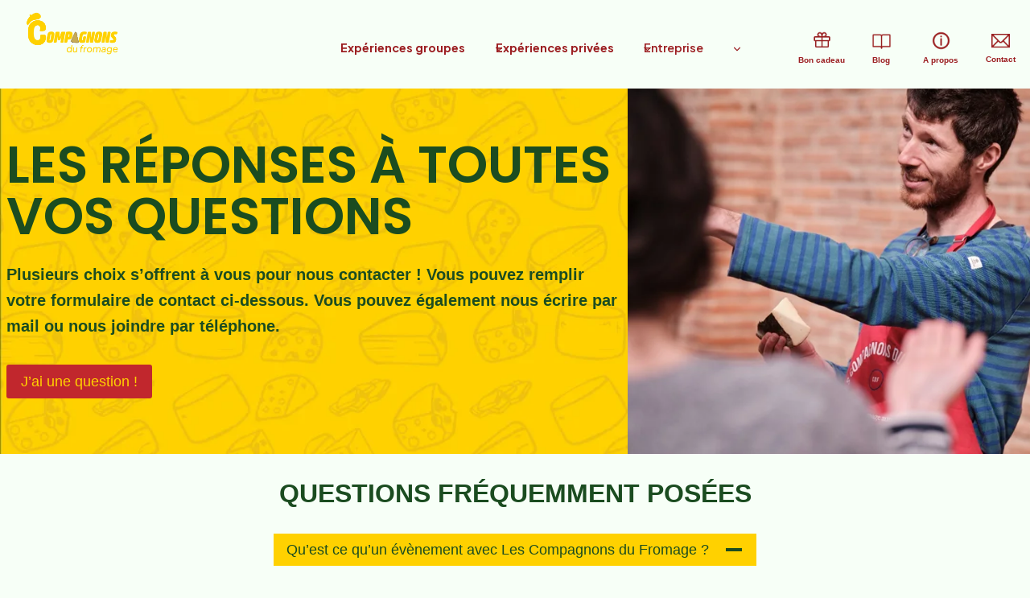

--- FILE ---
content_type: text/html; charset=UTF-8
request_url: https://lescompagnonsdufromage.com/contact/
body_size: 47402
content:
<!doctype html>
<html lang="fr-FR" class="no-js" itemtype="https://schema.org/WebPage" itemscope>
<head>
	<meta charset="UTF-8">
	<meta name="viewport" content="width=device-width, initial-scale=1, minimum-scale=1">
	<link rel="preload" href="https://lescompagnonsdufromage.com/wp-content/uploads/2025/03/Bevellier-Black.woff2" as="font" type="font/woff2" crossorigin><link rel="preload" href="https://lescompagnonsdufromage.com/wp-content/uploads/2025/03/PlusJakartaSans-Bold.woff2" as="font" type="font/woff2" crossorigin><link rel="preload" href="https://lescompagnonsdufromage.com/wp-content/uploads/2025/03/GeneralSans-Bold.woff2" as="font" type="font/woff2" crossorigin><meta name='robots' content='index, follow, max-image-preview:large, max-snippet:-1, max-video-preview:-1' />

<!-- Google Tag Manager for WordPress by gtm4wp.com -->
<script data-cfasync="false" data-pagespeed-no-defer>
	var gtm4wp_datalayer_name = "dataLayer";
	var dataLayer = dataLayer || [];
</script>
<!-- End Google Tag Manager for WordPress by gtm4wp.com -->
	<!-- This site is optimized with the Yoast SEO plugin v21.1 - https://yoast.com/wordpress/plugins/seo/ -->
	<title>Contactez-nous pour organiser votre événement fromager !</title>
	<meta name="description" content="Vous avez une question à propos d&#039;un événement ou à propos de votre réservation ? Contactez-nous !" />
	<link rel="canonical" href="https://lescompagnonsdufromage.com/contact/" />
	<meta property="og:locale" content="fr_FR" />
	<meta property="og:type" content="article" />
	<meta property="og:title" content="Contactez-nous pour organiser votre événement fromager !" />
	<meta property="og:description" content="Vous avez une question à propos d&#039;un événement ou à propos de votre réservation ? Contactez-nous !" />
	<meta property="og:url" content="https://lescompagnonsdufromage.com/contact/" />
	<meta property="og:site_name" content="LES COMPAGNONS DU FROMAGE" />
	<meta property="article:publisher" content="https://www.facebook.com/profile.php?id=100090813335615" />
	<meta property="article:modified_time" content="2025-05-09T09:49:12+00:00" />
	<meta property="og:image" content="https://lescompagnonsdufromage.com/wp-content/uploads/2024/07/image-13.png" />
	<meta property="og:image:width" content="869" />
	<meta property="og:image:height" content="579" />
	<meta property="og:image:type" content="image/png" />
	<meta name="twitter:card" content="summary_large_image" />
	<meta name="twitter:label1" content="Durée de lecture estimée" />
	<meta name="twitter:data1" content="7 minutes" />
	<script type="application/ld+json" class="yoast-schema-graph">{"@context":"https://schema.org","@graph":[{"@type":"WebPage","@id":"https://lescompagnonsdufromage.com/contact/","url":"https://lescompagnonsdufromage.com/contact/","name":"Contactez-nous pour organiser votre événement fromager !","isPartOf":{"@id":"https://lescompagnonsdufromage.com/#website"},"primaryImageOfPage":{"@id":"https://lescompagnonsdufromage.com/contact/#primaryimage"},"image":{"@id":"https://lescompagnonsdufromage.com/contact/#primaryimage"},"thumbnailUrl":"https://lescompagnonsdufromage.com/wp-content/uploads/2024/07/image-13.png","datePublished":"2025-04-10T07:42:54+00:00","dateModified":"2025-05-09T09:49:12+00:00","description":"Vous avez une question à propos d'un événement ou à propos de votre réservation ? Contactez-nous !","breadcrumb":{"@id":"https://lescompagnonsdufromage.com/contact/#breadcrumb"},"inLanguage":"fr-FR","potentialAction":[{"@type":"ReadAction","target":["https://lescompagnonsdufromage.com/contact/"]}]},{"@type":"ImageObject","inLanguage":"fr-FR","@id":"https://lescompagnonsdufromage.com/contact/#primaryimage","url":"https://lescompagnonsdufromage.com/wp-content/uploads/2024/07/image-13.png","contentUrl":"https://lescompagnonsdufromage.com/wp-content/uploads/2024/07/image-13.png","width":869,"height":579,"caption":"Indication et réponses à vos questions toulouse"},{"@type":"BreadcrumbList","@id":"https://lescompagnonsdufromage.com/contact/#breadcrumb","itemListElement":[{"@type":"ListItem","position":1,"name":"Accueil","item":"https://lescompagnonsdufromage.com/"},{"@type":"ListItem","position":2,"name":"Acontact V2"}]},{"@type":"WebSite","@id":"https://lescompagnonsdufromage.com/#website","url":"https://lescompagnonsdufromage.com/","name":"LES COMPAGNONS DU FROMAGE","description":"Dégustez le fromage en s&#039;amusant","publisher":{"@id":"https://lescompagnonsdufromage.com/#organization"},"potentialAction":[{"@type":"SearchAction","target":{"@type":"EntryPoint","urlTemplate":"https://lescompagnonsdufromage.com/?s={search_term_string}"},"query-input":"required name=search_term_string"}],"inLanguage":"fr-FR"},{"@type":"Organization","@id":"https://lescompagnonsdufromage.com/#organization","name":"LES COMPAGNONS DU FROMAGE","url":"https://lescompagnonsdufromage.com/","logo":{"@type":"ImageObject","inLanguage":"fr-FR","@id":"https://lescompagnonsdufromage.com/#/schema/logo/image/","url":"https://lescompagnonsdufromage.com/wp-content/uploads/2025/03/cropped-Compagnons-Jaune-e1743237806699.png","contentUrl":"https://lescompagnonsdufromage.com/wp-content/uploads/2025/03/cropped-Compagnons-Jaune-e1743237806699.png","width":1346,"height":541,"caption":"LES COMPAGNONS DU FROMAGE"},"image":{"@id":"https://lescompagnonsdufromage.com/#/schema/logo/image/"},"sameAs":["https://www.facebook.com/profile.php?id=100090813335615"]}]}</script>
	<!-- / Yoast SEO plugin. -->


<link rel="alternate" type="application/rss+xml" title="LES COMPAGNONS DU FROMAGE &raquo; Flux" href="https://lescompagnonsdufromage.com/feed/" />
<link rel="alternate" type="application/rss+xml" title="LES COMPAGNONS DU FROMAGE &raquo; Flux des commentaires" href="https://lescompagnonsdufromage.com/comments/feed/" />
			<script>document.documentElement.classList.remove( 'no-js' );</script>
			<script>
window._wpemojiSettings = {"baseUrl":"https:\/\/s.w.org\/images\/core\/emoji\/15.0.3\/72x72\/","ext":".png","svgUrl":"https:\/\/s.w.org\/images\/core\/emoji\/15.0.3\/svg\/","svgExt":".svg","source":{"concatemoji":"https:\/\/lescompagnonsdufromage.com\/wp-includes\/js\/wp-emoji-release.min.js?ver=6.6.4"}};
/*! This file is auto-generated */
!function(i,n){var o,s,e;function c(e){try{var t={supportTests:e,timestamp:(new Date).valueOf()};sessionStorage.setItem(o,JSON.stringify(t))}catch(e){}}function p(e,t,n){e.clearRect(0,0,e.canvas.width,e.canvas.height),e.fillText(t,0,0);var t=new Uint32Array(e.getImageData(0,0,e.canvas.width,e.canvas.height).data),r=(e.clearRect(0,0,e.canvas.width,e.canvas.height),e.fillText(n,0,0),new Uint32Array(e.getImageData(0,0,e.canvas.width,e.canvas.height).data));return t.every(function(e,t){return e===r[t]})}function u(e,t,n){switch(t){case"flag":return n(e,"\ud83c\udff3\ufe0f\u200d\u26a7\ufe0f","\ud83c\udff3\ufe0f\u200b\u26a7\ufe0f")?!1:!n(e,"\ud83c\uddfa\ud83c\uddf3","\ud83c\uddfa\u200b\ud83c\uddf3")&&!n(e,"\ud83c\udff4\udb40\udc67\udb40\udc62\udb40\udc65\udb40\udc6e\udb40\udc67\udb40\udc7f","\ud83c\udff4\u200b\udb40\udc67\u200b\udb40\udc62\u200b\udb40\udc65\u200b\udb40\udc6e\u200b\udb40\udc67\u200b\udb40\udc7f");case"emoji":return!n(e,"\ud83d\udc26\u200d\u2b1b","\ud83d\udc26\u200b\u2b1b")}return!1}function f(e,t,n){var r="undefined"!=typeof WorkerGlobalScope&&self instanceof WorkerGlobalScope?new OffscreenCanvas(300,150):i.createElement("canvas"),a=r.getContext("2d",{willReadFrequently:!0}),o=(a.textBaseline="top",a.font="600 32px Arial",{});return e.forEach(function(e){o[e]=t(a,e,n)}),o}function t(e){var t=i.createElement("script");t.src=e,t.defer=!0,i.head.appendChild(t)}"undefined"!=typeof Promise&&(o="wpEmojiSettingsSupports",s=["flag","emoji"],n.supports={everything:!0,everythingExceptFlag:!0},e=new Promise(function(e){i.addEventListener("DOMContentLoaded",e,{once:!0})}),new Promise(function(t){var n=function(){try{var e=JSON.parse(sessionStorage.getItem(o));if("object"==typeof e&&"number"==typeof e.timestamp&&(new Date).valueOf()<e.timestamp+604800&&"object"==typeof e.supportTests)return e.supportTests}catch(e){}return null}();if(!n){if("undefined"!=typeof Worker&&"undefined"!=typeof OffscreenCanvas&&"undefined"!=typeof URL&&URL.createObjectURL&&"undefined"!=typeof Blob)try{var e="postMessage("+f.toString()+"("+[JSON.stringify(s),u.toString(),p.toString()].join(",")+"));",r=new Blob([e],{type:"text/javascript"}),a=new Worker(URL.createObjectURL(r),{name:"wpTestEmojiSupports"});return void(a.onmessage=function(e){c(n=e.data),a.terminate(),t(n)})}catch(e){}c(n=f(s,u,p))}t(n)}).then(function(e){for(var t in e)n.supports[t]=e[t],n.supports.everything=n.supports.everything&&n.supports[t],"flag"!==t&&(n.supports.everythingExceptFlag=n.supports.everythingExceptFlag&&n.supports[t]);n.supports.everythingExceptFlag=n.supports.everythingExceptFlag&&!n.supports.flag,n.DOMReady=!1,n.readyCallback=function(){n.DOMReady=!0}}).then(function(){return e}).then(function(){var e;n.supports.everything||(n.readyCallback(),(e=n.source||{}).concatemoji?t(e.concatemoji):e.wpemoji&&e.twemoji&&(t(e.twemoji),t(e.wpemoji)))}))}((window,document),window._wpemojiSettings);
</script>
<link rel='stylesheet' id='wc-stripe-blocks-checkout-style-css' href='https://lescompagnonsdufromage.com/wp-content/plugins/woocommerce-gateway-stripe/build/upe_blocks.css?ver=c9c06486cb6f53b47df4b76df519ba12' media='all' />
<style id='cf-frontend-style-inline-css'>
@font-face {
	font-family: 'Bevellier';
	font-style: normal;
	font-weight: 400;
	src: url('https://lescompagnonsdufromage.com/wp-content/uploads/2025/03/Bevellier-Black.woff2') format('woff2'),
		url('https://lescompagnonsdufromage.com/wp-content/uploads/2025/03/Bevellier-BlackItalic.woff2') format('woff2'),
		url('https://lescompagnonsdufromage.com/wp-content/uploads/2025/03/Bevellier-Bold.woff2') format('woff2'),
		url('https://lescompagnonsdufromage.com/wp-content/uploads/2025/03/Bevellier-BoldItalic.woff2') format('woff2'),
		url('https://lescompagnonsdufromage.com/wp-content/uploads/2025/03/Bevellier-Italic.woff2') format('woff2'),
		url('https://lescompagnonsdufromage.com/wp-content/uploads/2025/03/Bevellier-Light.woff2') format('woff2'),
		url('https://lescompagnonsdufromage.com/wp-content/uploads/2025/03/Bevellier-LightItalic.woff2') format('woff2'),
		url('https://lescompagnonsdufromage.com/wp-content/uploads/2025/03/Bevellier-MediumItalic.woff2') format('woff2'),
		url('https://lescompagnonsdufromage.com/wp-content/uploads/2025/03/Bevellier-Regular.woff2') format('woff2'),
		url('https://lescompagnonsdufromage.com/wp-content/uploads/2025/03/Bevellier-Semibold.woff2') format('woff2'),
		url('https://lescompagnonsdufromage.com/wp-content/uploads/2025/03/Bevellier-SemiboldItalic.woff2') format('woff2'),
		url('https://lescompagnonsdufromage.com/wp-content/uploads/2025/03/Bevellier-ThinItalic.woff2') format('woff2'),
		url('https://lescompagnonsdufromage.com/wp-content/uploads/2025/03/Bevellier-VariableItalic.woff2') format('woff2'),
		url('https://lescompagnonsdufromage.com/wp-content/uploads/2025/03/Bevellier-Variable.woff2') format('woff2'),
		url('https://lescompagnonsdufromage.com/wp-content/uploads/2025/03/Bevellier-ExtralightItalic.woff2') format('woff2'),
		url('https://lescompagnonsdufromage.com/wp-content/uploads/2025/03/Bevellier-Extralight.woff2') format('woff2'),
		url('https://lescompagnonsdufromage.com/wp-content/uploads/2025/03/Bevellier-Medium.woff2') format('woff2'),
		url('https://lescompagnonsdufromage.com/wp-content/uploads/2025/03/Bevellier-Thin.woff2') format('woff2');
}
@font-face {
	font-family: 'Plus Jakarta Sans';
	font-style: normal;
	font-weight: 400;
	src: url('https://lescompagnonsdufromage.com/wp-content/uploads/2025/03/PlusJakartaSans-Bold.woff2') format('woff2'),
		url('https://lescompagnonsdufromage.com/wp-content/uploads/2025/03/PlusJakartaSans-BoldItalic.woff2') format('woff2'),
		url('https://lescompagnonsdufromage.com/wp-content/uploads/2025/03/PlusJakartaSans-ExtraBoldItalic.woff2') format('woff2'),
		url('https://lescompagnonsdufromage.com/wp-content/uploads/2025/03/PlusJakartaSans-ExtraLight.woff2') format('woff2'),
		url('https://lescompagnonsdufromage.com/wp-content/uploads/2025/03/PlusJakartaSans-ExtraLightItalic.woff2') format('woff2'),
		url('https://lescompagnonsdufromage.com/wp-content/uploads/2025/03/PlusJakartaSans-Italic.woff2') format('woff2'),
		url('https://lescompagnonsdufromage.com/wp-content/uploads/2025/03/PlusJakartaSans-LightItalic.woff2') format('woff2'),
		url('https://lescompagnonsdufromage.com/wp-content/uploads/2025/03/PlusJakartaSans-Medium.woff2') format('woff2'),
		url('https://lescompagnonsdufromage.com/wp-content/uploads/2025/03/PlusJakartaSans-MediumItalic.woff2') format('woff2'),
		url('https://lescompagnonsdufromage.com/wp-content/uploads/2025/03/PlusJakartaSans-SemiBold.woff2') format('woff2'),
		url('https://lescompagnonsdufromage.com/wp-content/uploads/2025/03/PlusJakartaSans-Variable.woff2') format('woff2'),
		url('https://lescompagnonsdufromage.com/wp-content/uploads/2025/03/PlusJakartaSans-VariableItalic.woff2') format('woff2'),
		url('https://lescompagnonsdufromage.com/wp-content/uploads/2025/03/PlusJakartaSans-ExtraBold.woff2') format('woff2'),
		url('https://lescompagnonsdufromage.com/wp-content/uploads/2025/03/PlusJakartaSans-Light.woff2') format('woff2'),
		url('https://lescompagnonsdufromage.com/wp-content/uploads/2025/03/PlusJakartaSans-Regular.woff2') format('woff2'),
		url('https://lescompagnonsdufromage.com/wp-content/uploads/2025/03/PlusJakartaSans-SemiBoldItalic.woff2') format('woff2');
}
@font-face {
	font-family: 'General Sans';
	font-style: normal;
	font-weight: 400;
	src: url('https://lescompagnonsdufromage.com/wp-content/uploads/2025/03/GeneralSans-Bold.woff2') format('woff2'),
		url('https://lescompagnonsdufromage.com/wp-content/uploads/2025/03/GeneralSans-Extralight.woff2') format('woff2'),
		url('https://lescompagnonsdufromage.com/wp-content/uploads/2025/03/GeneralSans-Italic.woff2') format('woff2'),
		url('https://lescompagnonsdufromage.com/wp-content/uploads/2025/03/GeneralSans-Regular.woff2') format('woff2'),
		url('https://lescompagnonsdufromage.com/wp-content/uploads/2025/03/GeneralSans-Semibold.woff2') format('woff2'),
		url('https://lescompagnonsdufromage.com/wp-content/uploads/2025/03/GeneralSans-Variable.woff2') format('woff2'),
		url('https://lescompagnonsdufromage.com/wp-content/uploads/2025/03/GeneralSans-Medium.woff2') format('woff2'),
		url('https://lescompagnonsdufromage.com/wp-content/uploads/2025/03/GeneralSans-LightItalic.woff2') format('woff2'),
		url('https://lescompagnonsdufromage.com/wp-content/uploads/2025/03/GeneralSans-VariableItalic.woff2') format('woff2'),
		url('https://lescompagnonsdufromage.com/wp-content/uploads/2025/03/GeneralSans-SemiboldItalic.woff2') format('woff2'),
		url('https://lescompagnonsdufromage.com/wp-content/uploads/2025/03/GeneralSans-MediumItalic.woff2') format('woff2'),
		url('https://lescompagnonsdufromage.com/wp-content/uploads/2025/03/GeneralSans-ExtralightItalic.woff2') format('woff2'),
		url('https://lescompagnonsdufromage.com/wp-content/uploads/2025/03/GeneralSans-BoldItalic.woff2') format('woff2');
}
</style>
<style id='wp-emoji-styles-inline-css'>

	img.wp-smiley, img.emoji {
		display: inline !important;
		border: none !important;
		box-shadow: none !important;
		height: 1em !important;
		width: 1em !important;
		margin: 0 0.07em !important;
		vertical-align: -0.1em !important;
		background: none !important;
		padding: 0 !important;
	}
</style>
<link rel='stylesheet' id='wp-block-library-css' href='https://lescompagnonsdufromage.com/wp-includes/css/dist/block-library/style.min.css?ver=6.6.4' media='all' />
<style id='depicter-slider-style-inline-css'>
/*!***************************************************************************************************************************************************************************************************************************************!*\
  !*** css ./node_modules/css-loader/dist/cjs.js??ruleSet[1].rules[3].use[1]!./node_modules/postcss-loader/dist/cjs.js??ruleSet[1].rules[3].use[2]!./node_modules/sass-loader/dist/cjs.js??ruleSet[1].rules[3].use[3]!./src/style.scss ***!
  \***************************************************************************************************************************************************************************************************************************************/
/**
 * The following styles get applied both on the front of your site
 * and in the editor.
 *
 * Replace them with your own styles or remove the file completely.
 */
.wp-block-create-block-depicter {
  background-color: #21759b;
  color: #fff;
  padding: 2px;
}

/*# sourceMappingURL=style-index.css.map*/
</style>
<style id='outermost-icon-block-style-inline-css'>
.wp-block-outermost-icon-block{display:flex;line-height:0}.wp-block-outermost-icon-block.has-border-color{border:none}.wp-block-outermost-icon-block .has-icon-color svg,.wp-block-outermost-icon-block.has-icon-color svg{color:currentColor}.wp-block-outermost-icon-block .has-icon-color:not(.has-no-icon-fill-color) svg,.wp-block-outermost-icon-block.has-icon-color:not(.has-no-icon-fill-color) svg{fill:currentColor}.wp-block-outermost-icon-block .icon-container{box-sizing:border-box}.wp-block-outermost-icon-block a,.wp-block-outermost-icon-block svg{height:100%;transition:transform .1s ease-in-out;width:100%}.wp-block-outermost-icon-block a:hover{transform:scale(1.1)}.wp-block-outermost-icon-block svg{transform:rotate(var(--outermost--icon-block--transform-rotate,0deg)) scaleX(var(--outermost--icon-block--transform-scale-x,1)) scaleY(var(--outermost--icon-block--transform-scale-y,1))}.wp-block-outermost-icon-block .rotate-90,.wp-block-outermost-icon-block.rotate-90{--outermost--icon-block--transform-rotate:90deg}.wp-block-outermost-icon-block .rotate-180,.wp-block-outermost-icon-block.rotate-180{--outermost--icon-block--transform-rotate:180deg}.wp-block-outermost-icon-block .rotate-270,.wp-block-outermost-icon-block.rotate-270{--outermost--icon-block--transform-rotate:270deg}.wp-block-outermost-icon-block .flip-horizontal,.wp-block-outermost-icon-block.flip-horizontal{--outermost--icon-block--transform-scale-x:-1}.wp-block-outermost-icon-block .flip-vertical,.wp-block-outermost-icon-block.flip-vertical{--outermost--icon-block--transform-scale-y:-1}.wp-block-outermost-icon-block .flip-vertical.flip-horizontal,.wp-block-outermost-icon-block.flip-vertical.flip-horizontal{--outermost--icon-block--transform-scale-x:-1;--outermost--icon-block--transform-scale-y:-1}

</style>
<style id='classic-theme-styles-inline-css'>
/*! This file is auto-generated */
.wp-block-button__link{color:#fff;background-color:#32373c;border-radius:9999px;box-shadow:none;text-decoration:none;padding:calc(.667em + 2px) calc(1.333em + 2px);font-size:1.125em}.wp-block-file__button{background:#32373c;color:#fff;text-decoration:none}
</style>
<style id='global-styles-inline-css'>
:root{--wp--preset--aspect-ratio--square: 1;--wp--preset--aspect-ratio--4-3: 4/3;--wp--preset--aspect-ratio--3-4: 3/4;--wp--preset--aspect-ratio--3-2: 3/2;--wp--preset--aspect-ratio--2-3: 2/3;--wp--preset--aspect-ratio--16-9: 16/9;--wp--preset--aspect-ratio--9-16: 9/16;--wp--preset--color--black: #000000;--wp--preset--color--cyan-bluish-gray: #abb8c3;--wp--preset--color--white: #ffffff;--wp--preset--color--pale-pink: #f78da7;--wp--preset--color--vivid-red: #cf2e2e;--wp--preset--color--luminous-vivid-orange: #ff6900;--wp--preset--color--luminous-vivid-amber: #fcb900;--wp--preset--color--light-green-cyan: #7bdcb5;--wp--preset--color--vivid-green-cyan: #00d084;--wp--preset--color--pale-cyan-blue: #8ed1fc;--wp--preset--color--vivid-cyan-blue: #0693e3;--wp--preset--color--vivid-purple: #9b51e0;--wp--preset--color--theme-palette-1: var(--global-palette1);--wp--preset--color--theme-palette-2: var(--global-palette2);--wp--preset--color--theme-palette-3: var(--global-palette3);--wp--preset--color--theme-palette-4: var(--global-palette4);--wp--preset--color--theme-palette-5: var(--global-palette5);--wp--preset--color--theme-palette-6: var(--global-palette6);--wp--preset--color--theme-palette-7: var(--global-palette7);--wp--preset--color--theme-palette-8: var(--global-palette8);--wp--preset--color--theme-palette-9: var(--global-palette9);--wp--preset--gradient--vivid-cyan-blue-to-vivid-purple: linear-gradient(135deg,rgba(6,147,227,1) 0%,rgb(155,81,224) 100%);--wp--preset--gradient--light-green-cyan-to-vivid-green-cyan: linear-gradient(135deg,rgb(122,220,180) 0%,rgb(0,208,130) 100%);--wp--preset--gradient--luminous-vivid-amber-to-luminous-vivid-orange: linear-gradient(135deg,rgba(252,185,0,1) 0%,rgba(255,105,0,1) 100%);--wp--preset--gradient--luminous-vivid-orange-to-vivid-red: linear-gradient(135deg,rgba(255,105,0,1) 0%,rgb(207,46,46) 100%);--wp--preset--gradient--very-light-gray-to-cyan-bluish-gray: linear-gradient(135deg,rgb(238,238,238) 0%,rgb(169,184,195) 100%);--wp--preset--gradient--cool-to-warm-spectrum: linear-gradient(135deg,rgb(74,234,220) 0%,rgb(151,120,209) 20%,rgb(207,42,186) 40%,rgb(238,44,130) 60%,rgb(251,105,98) 80%,rgb(254,248,76) 100%);--wp--preset--gradient--blush-light-purple: linear-gradient(135deg,rgb(255,206,236) 0%,rgb(152,150,240) 100%);--wp--preset--gradient--blush-bordeaux: linear-gradient(135deg,rgb(254,205,165) 0%,rgb(254,45,45) 50%,rgb(107,0,62) 100%);--wp--preset--gradient--luminous-dusk: linear-gradient(135deg,rgb(255,203,112) 0%,rgb(199,81,192) 50%,rgb(65,88,208) 100%);--wp--preset--gradient--pale-ocean: linear-gradient(135deg,rgb(255,245,203) 0%,rgb(182,227,212) 50%,rgb(51,167,181) 100%);--wp--preset--gradient--electric-grass: linear-gradient(135deg,rgb(202,248,128) 0%,rgb(113,206,126) 100%);--wp--preset--gradient--midnight: linear-gradient(135deg,rgb(2,3,129) 0%,rgb(40,116,252) 100%);--wp--preset--font-size--small: var(--global-font-size-small);--wp--preset--font-size--medium: var(--global-font-size-medium);--wp--preset--font-size--large: var(--global-font-size-large);--wp--preset--font-size--x-large: 42px;--wp--preset--font-size--larger: var(--global-font-size-larger);--wp--preset--font-size--xxlarge: var(--global-font-size-xxlarge);--wp--preset--spacing--20: 0.44rem;--wp--preset--spacing--30: 0.67rem;--wp--preset--spacing--40: 1rem;--wp--preset--spacing--50: 1.5rem;--wp--preset--spacing--60: 2.25rem;--wp--preset--spacing--70: 3.38rem;--wp--preset--spacing--80: 5.06rem;--wp--preset--shadow--natural: 6px 6px 9px rgba(0, 0, 0, 0.2);--wp--preset--shadow--deep: 12px 12px 50px rgba(0, 0, 0, 0.4);--wp--preset--shadow--sharp: 6px 6px 0px rgba(0, 0, 0, 0.2);--wp--preset--shadow--outlined: 6px 6px 0px -3px rgba(255, 255, 255, 1), 6px 6px rgba(0, 0, 0, 1);--wp--preset--shadow--crisp: 6px 6px 0px rgba(0, 0, 0, 1);}:where(.is-layout-flex){gap: 0.5em;}:where(.is-layout-grid){gap: 0.5em;}body .is-layout-flex{display: flex;}.is-layout-flex{flex-wrap: wrap;align-items: center;}.is-layout-flex > :is(*, div){margin: 0;}body .is-layout-grid{display: grid;}.is-layout-grid > :is(*, div){margin: 0;}:where(.wp-block-columns.is-layout-flex){gap: 2em;}:where(.wp-block-columns.is-layout-grid){gap: 2em;}:where(.wp-block-post-template.is-layout-flex){gap: 1.25em;}:where(.wp-block-post-template.is-layout-grid){gap: 1.25em;}.has-black-color{color: var(--wp--preset--color--black) !important;}.has-cyan-bluish-gray-color{color: var(--wp--preset--color--cyan-bluish-gray) !important;}.has-white-color{color: var(--wp--preset--color--white) !important;}.has-pale-pink-color{color: var(--wp--preset--color--pale-pink) !important;}.has-vivid-red-color{color: var(--wp--preset--color--vivid-red) !important;}.has-luminous-vivid-orange-color{color: var(--wp--preset--color--luminous-vivid-orange) !important;}.has-luminous-vivid-amber-color{color: var(--wp--preset--color--luminous-vivid-amber) !important;}.has-light-green-cyan-color{color: var(--wp--preset--color--light-green-cyan) !important;}.has-vivid-green-cyan-color{color: var(--wp--preset--color--vivid-green-cyan) !important;}.has-pale-cyan-blue-color{color: var(--wp--preset--color--pale-cyan-blue) !important;}.has-vivid-cyan-blue-color{color: var(--wp--preset--color--vivid-cyan-blue) !important;}.has-vivid-purple-color{color: var(--wp--preset--color--vivid-purple) !important;}.has-black-background-color{background-color: var(--wp--preset--color--black) !important;}.has-cyan-bluish-gray-background-color{background-color: var(--wp--preset--color--cyan-bluish-gray) !important;}.has-white-background-color{background-color: var(--wp--preset--color--white) !important;}.has-pale-pink-background-color{background-color: var(--wp--preset--color--pale-pink) !important;}.has-vivid-red-background-color{background-color: var(--wp--preset--color--vivid-red) !important;}.has-luminous-vivid-orange-background-color{background-color: var(--wp--preset--color--luminous-vivid-orange) !important;}.has-luminous-vivid-amber-background-color{background-color: var(--wp--preset--color--luminous-vivid-amber) !important;}.has-light-green-cyan-background-color{background-color: var(--wp--preset--color--light-green-cyan) !important;}.has-vivid-green-cyan-background-color{background-color: var(--wp--preset--color--vivid-green-cyan) !important;}.has-pale-cyan-blue-background-color{background-color: var(--wp--preset--color--pale-cyan-blue) !important;}.has-vivid-cyan-blue-background-color{background-color: var(--wp--preset--color--vivid-cyan-blue) !important;}.has-vivid-purple-background-color{background-color: var(--wp--preset--color--vivid-purple) !important;}.has-black-border-color{border-color: var(--wp--preset--color--black) !important;}.has-cyan-bluish-gray-border-color{border-color: var(--wp--preset--color--cyan-bluish-gray) !important;}.has-white-border-color{border-color: var(--wp--preset--color--white) !important;}.has-pale-pink-border-color{border-color: var(--wp--preset--color--pale-pink) !important;}.has-vivid-red-border-color{border-color: var(--wp--preset--color--vivid-red) !important;}.has-luminous-vivid-orange-border-color{border-color: var(--wp--preset--color--luminous-vivid-orange) !important;}.has-luminous-vivid-amber-border-color{border-color: var(--wp--preset--color--luminous-vivid-amber) !important;}.has-light-green-cyan-border-color{border-color: var(--wp--preset--color--light-green-cyan) !important;}.has-vivid-green-cyan-border-color{border-color: var(--wp--preset--color--vivid-green-cyan) !important;}.has-pale-cyan-blue-border-color{border-color: var(--wp--preset--color--pale-cyan-blue) !important;}.has-vivid-cyan-blue-border-color{border-color: var(--wp--preset--color--vivid-cyan-blue) !important;}.has-vivid-purple-border-color{border-color: var(--wp--preset--color--vivid-purple) !important;}.has-vivid-cyan-blue-to-vivid-purple-gradient-background{background: var(--wp--preset--gradient--vivid-cyan-blue-to-vivid-purple) !important;}.has-light-green-cyan-to-vivid-green-cyan-gradient-background{background: var(--wp--preset--gradient--light-green-cyan-to-vivid-green-cyan) !important;}.has-luminous-vivid-amber-to-luminous-vivid-orange-gradient-background{background: var(--wp--preset--gradient--luminous-vivid-amber-to-luminous-vivid-orange) !important;}.has-luminous-vivid-orange-to-vivid-red-gradient-background{background: var(--wp--preset--gradient--luminous-vivid-orange-to-vivid-red) !important;}.has-very-light-gray-to-cyan-bluish-gray-gradient-background{background: var(--wp--preset--gradient--very-light-gray-to-cyan-bluish-gray) !important;}.has-cool-to-warm-spectrum-gradient-background{background: var(--wp--preset--gradient--cool-to-warm-spectrum) !important;}.has-blush-light-purple-gradient-background{background: var(--wp--preset--gradient--blush-light-purple) !important;}.has-blush-bordeaux-gradient-background{background: var(--wp--preset--gradient--blush-bordeaux) !important;}.has-luminous-dusk-gradient-background{background: var(--wp--preset--gradient--luminous-dusk) !important;}.has-pale-ocean-gradient-background{background: var(--wp--preset--gradient--pale-ocean) !important;}.has-electric-grass-gradient-background{background: var(--wp--preset--gradient--electric-grass) !important;}.has-midnight-gradient-background{background: var(--wp--preset--gradient--midnight) !important;}.has-small-font-size{font-size: var(--wp--preset--font-size--small) !important;}.has-medium-font-size{font-size: var(--wp--preset--font-size--medium) !important;}.has-large-font-size{font-size: var(--wp--preset--font-size--large) !important;}.has-x-large-font-size{font-size: var(--wp--preset--font-size--x-large) !important;}
:where(.wp-block-post-template.is-layout-flex){gap: 1.25em;}:where(.wp-block-post-template.is-layout-grid){gap: 1.25em;}
:where(.wp-block-columns.is-layout-flex){gap: 2em;}:where(.wp-block-columns.is-layout-grid){gap: 2em;}
:root :where(.wp-block-pullquote){font-size: 1.5em;line-height: 1.6;}
</style>
<link rel='stylesheet' id='SFSImainCss-css' href='https://lescompagnonsdufromage.com/wp-content/plugins/ultimate-social-media-icons/css/sfsi-style.css?ver=2.9.5' media='all' />
<style id='woocommerce-inline-inline-css'>
.woocommerce form .form-row .required { visibility: visible; }
</style>
<link rel='stylesheet' id='wp-review-slider-pro-public_combine-css' href='https://lescompagnonsdufromage.com/wp-content/plugins/wp-google-places-review-slider/public/css/wprev-public_combine.css?ver=1769334984' media='all' />
<link rel='stylesheet' id='hurrytimer-css' href='https://lescompagnonsdufromage.com/wp-content/uploads/hurrytimer/css/1575becac42e5b2e.css?ver=6.6.4' media='all' />
<link rel='stylesheet' id='kadence-global-css' href='https://lescompagnonsdufromage.com/wp-content/themes/kadence/assets/css/global.min.css?ver=1.2.19' media='all' />
<style id='kadence-global-inline-css'>
/* Kadence Base CSS */
:root{--global-palette1:#ffd100;--global-palette2:#c1272d;--global-palette3:#1b4c20;--global-palette4:#1b4c20;--global-palette5:#1b4c20;--global-palette6:#718096;--global-palette7:#f7fff7;--global-palette8:#F7FAFC;--global-palette9:#ffffff;--global-palette9rgb:255, 255, 255;--global-palette-highlight:var(--global-palette1);--global-palette-highlight-alt:var(--global-palette2);--global-palette-highlight-alt2:var(--global-palette9);--global-palette-btn-bg:#c1272d;--global-palette-btn-bg-hover:#f56e74;--global-palette-btn:#ffd100;--global-palette-btn-hover:#ffd100;--global-body-font-family:-apple-system,BlinkMacSystemFont,"Segoe UI",Roboto,Oxygen-Sans,Ubuntu,Cantarell,"Helvetica Neue",sans-serif, "Apple Color Emoji", "Segoe UI Emoji", "Segoe UI Symbol";--global-heading-font-family:inherit;--global-primary-nav-font-family:inherit;--global-fallback-font:sans-serif;--global-display-fallback-font:sans-serif;--global-content-width:1290px;--global-content-wide-width:calc(1290px + 230px);--global-content-narrow-width:842px;--global-content-edge-padding:1.5rem;--global-content-boxed-padding:2rem;--global-calc-content-width:calc(1290px - var(--global-content-edge-padding) - var(--global-content-edge-padding) );--wp--style--global--content-size:var(--global-calc-content-width);}.wp-site-blocks{--global-vw:calc( 100vw - ( 0.5 * var(--scrollbar-offset)));}body{background:var(--global-palette7);}body, input, select, optgroup, textarea{font-weight:400;font-size:17px;line-height:1.6;font-family:var(--global-body-font-family);color:var(--global-palette4);}.content-bg, body.content-style-unboxed .site{background:var(--global-palette7);}h1,h2,h3,h4,h5,h6{font-family:var(--global-heading-font-family);}h1{font-weight:700;font-size:32px;line-height:1.5;color:var(--global-palette3);}h2{font-style:normal;font-weight:800;font-size:25px;color:var(--global-palette3);}h3{font-weight:700;font-size:24px;line-height:1.5;color:var(--global-palette3);}h4{font-weight:700;font-size:22px;line-height:1.5;color:var(--global-palette4);}h5{font-weight:700;font-size:20px;line-height:1.5;color:var(--global-palette4);}h6{font-weight:700;font-size:18px;line-height:1.5;color:var(--global-palette5);}.entry-hero .kadence-breadcrumbs{max-width:1290px;}.site-container, .site-header-row-layout-contained, .site-footer-row-layout-contained, .entry-hero-layout-contained, .comments-area, .alignfull > .wp-block-cover__inner-container, .alignwide > .wp-block-cover__inner-container{max-width:var(--global-content-width);}.content-width-narrow .content-container.site-container, .content-width-narrow .hero-container.site-container{max-width:var(--global-content-narrow-width);}@media all and (min-width: 1520px){.wp-site-blocks .content-container  .alignwide{margin-left:-115px;margin-right:-115px;width:unset;max-width:unset;}}@media all and (min-width: 1102px){.content-width-narrow .wp-site-blocks .content-container .alignwide{margin-left:-130px;margin-right:-130px;width:unset;max-width:unset;}}.content-style-boxed .wp-site-blocks .entry-content .alignwide{margin-left:calc( -1 * var( --global-content-boxed-padding ) );margin-right:calc( -1 * var( --global-content-boxed-padding ) );}.content-area{margin-top:5rem;margin-bottom:5rem;}@media all and (max-width: 1024px){.content-area{margin-top:3rem;margin-bottom:3rem;}}@media all and (max-width: 767px){.content-area{margin-top:2rem;margin-bottom:2rem;}}@media all and (max-width: 1024px){:root{--global-content-boxed-padding:2rem;}}@media all and (max-width: 767px){:root{--global-content-boxed-padding:1.5rem;}}.entry-content-wrap{padding:2rem;}@media all and (max-width: 1024px){.entry-content-wrap{padding:2rem;}}@media all and (max-width: 767px){.entry-content-wrap{padding:1.5rem;}}.entry.single-entry{box-shadow:0px 15px 15px -10px rgba(0,0,0,0.05);}.entry.loop-entry{box-shadow:0px 15px 15px -10px rgba(0,0,0,0.05);}.loop-entry .entry-content-wrap{padding:2rem;}@media all and (max-width: 1024px){.loop-entry .entry-content-wrap{padding:2rem;}}@media all and (max-width: 767px){.loop-entry .entry-content-wrap{padding:1.5rem;}}button, .button, .wp-block-button__link, input[type="button"], input[type="reset"], input[type="submit"], .fl-button, .elementor-button-wrapper .elementor-button, .wc-block-components-checkout-place-order-button, .wc-block-cart__submit{border-radius:100px;padding:12px 12px 12px 12px;box-shadow:0px 0px 0px -7px rgba(0,0,0,0);}.wp-block-button.is-style-outline .wp-block-button__link{padding:12px 12px 12px 12px;}button:hover, button:focus, button:active, .button:hover, .button:focus, .button:active, .wp-block-button__link:hover, .wp-block-button__link:focus, .wp-block-button__link:active, input[type="button"]:hover, input[type="button"]:focus, input[type="button"]:active, input[type="reset"]:hover, input[type="reset"]:focus, input[type="reset"]:active, input[type="submit"]:hover, input[type="submit"]:focus, input[type="submit"]:active, .elementor-button-wrapper .elementor-button:hover, .elementor-button-wrapper .elementor-button:focus, .elementor-button-wrapper .elementor-button:active, .wc-block-cart__submit:hover{box-shadow:0px 15px 25px -7px rgba(0,0,0,0.1);}.kb-button.kb-btn-global-outline.kb-btn-global-inherit{padding-top:calc(12px - 2px);padding-right:calc(12px - 2px);padding-bottom:calc(12px - 2px);padding-left:calc(12px - 2px);}.entry-hero.page-hero-section .entry-header{min-height:200px;}
/* Kadence Header CSS */
.wp-site-blocks #mobile-header{display:block;}.wp-site-blocks #main-header{display:none;}@media all and (min-width: 1040px){.wp-site-blocks #mobile-header{display:none;}.wp-site-blocks #main-header{display:block;}}@media all and (max-width: 1039px){.mobile-transparent-header #masthead{position:absolute;left:0px;right:0px;z-index:100;}.kadence-scrollbar-fixer.mobile-transparent-header #masthead{right:var(--scrollbar-offset,0);}.mobile-transparent-header #masthead, .mobile-transparent-header .site-top-header-wrap .site-header-row-container-inner, .mobile-transparent-header .site-main-header-wrap .site-header-row-container-inner, .mobile-transparent-header .site-bottom-header-wrap .site-header-row-container-inner{background:transparent;}.site-header-row-tablet-layout-fullwidth, .site-header-row-tablet-layout-standard{padding:0px;}}@media all and (min-width: 1040px){.transparent-header #masthead{position:absolute;left:0px;right:0px;z-index:100;}.transparent-header.kadence-scrollbar-fixer #masthead{right:var(--scrollbar-offset,0);}.transparent-header #masthead, .transparent-header .site-top-header-wrap .site-header-row-container-inner, .transparent-header .site-main-header-wrap .site-header-row-container-inner, .transparent-header .site-bottom-header-wrap .site-header-row-container-inner{background:transparent;}}.site-branding a.brand img{max-width:145px;}.site-branding a.brand img.svg-logo-image{width:145px;}@media all and (max-width: 767px){.site-branding a.brand img{max-width:50px;}.site-branding a.brand img.svg-logo-image{width:50px;}}.site-branding{padding:0px 0px 0px 0px;}#masthead, #masthead .kadence-sticky-header.item-is-fixed:not(.item-at-start):not(.site-header-row-container):not(.site-main-header-wrap), #masthead .kadence-sticky-header.item-is-fixed:not(.item-at-start) > .site-header-row-container-inner{background:var(--global-palette7);}#masthead .kadence-sticky-header.item-is-fixed:not(.item-at-start) .site-branding .site-title, #masthead .kadence-sticky-header.item-is-fixed:not(.item-at-start) .site-branding .site-description{color:var(--global-palette2);}.header-navigation .header-menu-container ul ul.sub-menu, .header-navigation .header-menu-container ul ul.submenu{background:var(--global-palette3);box-shadow:0px 2px 13px 0px rgba(0,0,0,0.1);}.header-navigation .header-menu-container ul ul li.menu-item, .header-menu-container ul.menu > li.kadence-menu-mega-enabled > ul > li.menu-item > a{border-bottom:1px solid rgba(255,255,255,0.1);}.header-navigation .header-menu-container ul ul li.menu-item > a{width:200px;padding-top:1em;padding-bottom:1em;color:var(--global-palette8);font-size:12px;}.header-navigation .header-menu-container ul ul li.menu-item > a:hover{color:var(--global-palette9);background:var(--global-palette4);}.header-navigation .header-menu-container ul ul li.menu-item.current-menu-item > a{color:var(--global-palette9);background:var(--global-palette4);}.mobile-toggle-open-container .menu-toggle-open, .mobile-toggle-open-container .menu-toggle-open:focus{color:var(--global-palette5);padding:0.4em 0.6em 0.4em 0.6em;font-size:14px;}.mobile-toggle-open-container .menu-toggle-open.menu-toggle-style-bordered{border:1px solid currentColor;}.mobile-toggle-open-container .menu-toggle-open .menu-toggle-icon{font-size:20px;}.mobile-toggle-open-container .menu-toggle-open:hover, .mobile-toggle-open-container .menu-toggle-open:focus-visible{color:var(--global-palette-highlight);}.mobile-navigation ul li{font-size:14px;}.mobile-navigation ul li a{padding-top:1em;padding-bottom:1em;}.mobile-navigation ul li > a, .mobile-navigation ul li.menu-item-has-children > .drawer-nav-drop-wrap{color:var(--global-palette8);}.mobile-navigation ul li.current-menu-item > a, .mobile-navigation ul li.current-menu-item.menu-item-has-children > .drawer-nav-drop-wrap{color:var(--global-palette-highlight);}.mobile-navigation ul li.menu-item-has-children .drawer-nav-drop-wrap, .mobile-navigation ul li:not(.menu-item-has-children) a{border-bottom:1px solid rgba(255,255,255,0.1);}.mobile-navigation:not(.drawer-navigation-parent-toggle-true) ul li.menu-item-has-children .drawer-nav-drop-wrap button{border-left:1px solid rgba(255,255,255,0.1);}#mobile-drawer .drawer-header .drawer-toggle{padding:0.6em 0.15em 0.6em 0.15em;font-size:24px;}
/* Kadence Woo CSS */
.entry-hero.product-hero-section .entry-header{min-height:200px;}.product-title .single-category{font-weight:700;font-size:32px;line-height:1.5;color:var(--global-palette3);}.wp-site-blocks .product-hero-section .extra-title{font-weight:700;font-size:32px;line-height:1.5;}@media all and (max-width: 767px){.woocommerce ul.products:not(.products-list-view), .wp-site-blocks .wc-block-grid:not(.has-2-columns):not(.has-1-columns) .wc-block-grid__products{grid-template-columns:repeat(2, minmax(0, 1fr));column-gap:0.5rem;grid-row-gap:0.5rem;}}.woocommerce ul.products.woo-archive-btn-button .product-action-wrap .button:not(.kb-button), .woocommerce ul.products li.woo-archive-btn-button .button:not(.kb-button), .wc-block-grid__product.woo-archive-btn-button .product-details .wc-block-grid__product-add-to-cart .wp-block-button__link{border:2px none transparent;box-shadow:0px 0px 0px 0px rgba(0,0,0,0.0);}.woocommerce ul.products.woo-archive-btn-button .product-action-wrap .button:not(.kb-button):hover, .woocommerce ul.products li.woo-archive-btn-button .button:not(.kb-button):hover, .wc-block-grid__product.woo-archive-btn-button .product-details .wc-block-grid__product-add-to-cart .wp-block-button__link:hover{box-shadow:0px 0px 0px 0px rgba(0,0,0,0);}
</style>
<link rel='stylesheet' id='kadence-header-css' href='https://lescompagnonsdufromage.com/wp-content/themes/kadence/assets/css/header.min.css?ver=1.2.19' media='all' />
<link rel='stylesheet' id='kadence-content-css' href='https://lescompagnonsdufromage.com/wp-content/themes/kadence/assets/css/content.min.css?ver=1.2.19' media='all' />
<link rel='stylesheet' id='kadence-woocommerce-css' href='https://lescompagnonsdufromage.com/wp-content/themes/kadence/assets/css/woocommerce.min.css?ver=1.2.19' media='all' />
<link rel='stylesheet' id='kadence-footer-css' href='https://lescompagnonsdufromage.com/wp-content/themes/kadence/assets/css/footer.min.css?ver=1.2.19' media='all' />
<link rel='stylesheet' id='kadence-blocks-header-css' href='https://lescompagnonsdufromage.com/wp-content/plugins/kadence-blocks/dist/style-blocks-header.css?ver=3.6.0' media='all' />
<link rel='stylesheet' id='kadence-blocks-navigation-css' href='https://lescompagnonsdufromage.com/wp-content/plugins/kadence-blocks/dist/style-blocks-navigation.css?ver=3.6.0' media='all' />
<link rel='stylesheet' id='kadence-blocks-rowlayout-css' href='https://lescompagnonsdufromage.com/wp-content/plugins/kadence-blocks/dist/style-blocks-rowlayout.css?ver=3.6.0' media='all' />
<link rel='stylesheet' id='kadence-blocks-column-css' href='https://lescompagnonsdufromage.com/wp-content/plugins/kadence-blocks/dist/style-blocks-column.css?ver=3.6.0' media='all' />
<style id='kadence-blocks-advancedheading-inline-css'>
	.wp-block-kadence-advancedheading mark{background:transparent;border-style:solid;border-width:0}
	.wp-block-kadence-advancedheading mark.kt-highlight{color:#f76a0c;}
	.kb-adv-heading-icon{display: inline-flex;justify-content: center;align-items: center;}
	.is-layout-constrained > .kb-advanced-heading-link {display: block;}.wp-block-kadence-advancedheading.has-background{padding: 0;}	.single-content .kadence-advanced-heading-wrapper h1,
	.single-content .kadence-advanced-heading-wrapper h2,
	.single-content .kadence-advanced-heading-wrapper h3,
	.single-content .kadence-advanced-heading-wrapper h4,
	.single-content .kadence-advanced-heading-wrapper h5,
	.single-content .kadence-advanced-heading-wrapper h6 {margin: 1.5em 0 .5em;}
	.single-content .kadence-advanced-heading-wrapper+* { margin-top:0;}.kb-screen-reader-text{position:absolute;width:1px;height:1px;padding:0;margin:-1px;overflow:hidden;clip:rect(0,0,0,0);}
</style>
<link rel='stylesheet' id='kadence-blocks-advancedbtn-css' href='https://lescompagnonsdufromage.com/wp-content/plugins/kadence-blocks/dist/style-blocks-advancedbtn.css?ver=3.6.0' media='all' />
<link rel='stylesheet' id='kadence-blocks-image-css' href='https://lescompagnonsdufromage.com/wp-content/plugins/kadence-blocks/dist/style-blocks-image.css?ver=3.6.0' media='all' />
<link rel='stylesheet' id='kadence-blocks-accordion-css' href='https://lescompagnonsdufromage.com/wp-content/plugins/kadence-blocks/dist/style-blocks-accordion.css?ver=3.6.0' media='all' />
<link rel='stylesheet' id='kadence-blocks-advanced-form-css' href='https://lescompagnonsdufromage.com/wp-content/plugins/kadence-blocks/dist/style-blocks-advanced-form.css?ver=3.6.0' media='all' />
<link rel='stylesheet' id='kadence-polylang-css' href='https://lescompagnonsdufromage.com/wp-content/themes/kadence/assets/css/polylang.min.css?ver=1.2.19' media='all' />
<style id='kadence-blocks-global-variables-inline-css'>
:root {--global-kb-font-size-sm:clamp(0.8rem, 0.73rem + 0.217vw, 0.9rem);--global-kb-font-size-md:clamp(1.1rem, 0.995rem + 0.326vw, 1.25rem);--global-kb-font-size-lg:clamp(1.75rem, 1.576rem + 0.543vw, 2rem);--global-kb-font-size-xl:clamp(2.25rem, 1.728rem + 1.63vw, 3rem);--global-kb-font-size-xxl:clamp(2.5rem, 1.456rem + 3.26vw, 4rem);--global-kb-font-size-xxxl:clamp(2.75rem, 0.489rem + 7.065vw, 6rem);}
</style>
<style id='kadence_blocks_css-inline-css'>
.wp-block-kadence-header7596-cpt-id .kb-header-container{background-color:#f7fff7;}.wp-block-kadence-header7596-cpt-id .kb-header-container{padding-top:var(--global-kb-spacing-xxs, 0.5rem);color:#9b1d20;}@media all and (max-width: 1024px){.wp-block-kadence-header7596-cpt-id .kb-header-container{background-color:#f7fff7;}}@media all and (max-width: 767px){.wp-block-kadence-header7596-cpt-id .kb-header-container{background-color:#f7fff7;}}.wp-block-kadence-header-row6978_c0fc90-c0{--kb-transparent-header-row-bg:transparent;}.wp-block-kadence-header-row6978_c0fc90-c0 .wp-block-kadence-header-column, .wp-block-kadence-header-row6978_c0fc90-c0 .wp-block-kadence-header-section{gap:var(--global-kb-gap-xs, 0.5rem );}.wp-block-kadence-header-desktop6978_81d641-2a{display:block;}@media all and (max-width: 1024px){.wp-block-kadence-header-desktop6978_81d641-2a{display:none;}}.wp-block-kadence-header-desktop6978_ff7526-e2{display:block;}@media all and (max-width: 1024px){.wp-block-kadence-header-desktop6978_ff7526-e2{display:none;}}.wp-block-kadence-header-row6978_50709e-81 .wp-block-kadence-header-column, .wp-block-kadence-header-row6978_50709e-81 .wp-block-kadence-header-section{align-items:center;}.wp-block-kadence-header-row6978_50709e-81{--kb-header-row-bg:#f7fff7;--kb-stuck-header-bg:#f7fff7;--kb-transparent-header-row-bg:transparent;}.wp-block-kadence-header-row6978_50709e-81 .kadence-header-row-inner{padding-top:var(--global-kb-spacing-xxs, 0.5rem);padding-right:var(--global-kb-spacing-xxs, 0.5rem);}.wp-block-kadence-header-row6978_50709e-81 .wp-block-kadence-header-column, .wp-block-kadence-header-row6978_50709e-81 .wp-block-kadence-header-section{gap:var(--global-kb-gap-sm, 1rem);}.wp-block-kadence-header-desktop6978_be4184-e9{display:block;}@media all and (max-width: 1024px){.wp-block-kadence-header-desktop6978_be4184-e9{display:none;}}.wp-block-kadence-navigation7600-cpt-id{--kb-nav-dropdown-background:#f7fff7;--kb-nav-dropdown-border-top-left-radius:0px;--kb-nav-dropdown-border-top-right-radius:0px;--kb-nav-dropdown-border-bottom-right-radius:0px;--kb-nav-dropdown-border-bottom-left-radius:0px;--kb-nav-dropdown-border-radius-top:0px;--kb-nav-dropdown-border-radius-right:0px;--kb-nav-dropdown-border-radius-bottom:0px;--kb-nav-dropdown-border-radius-left:0px;--kb-nav-dropdown-toggle-border-left:var(--kb-nav-link-border-left);--kb-nav-top-not-last-link-border-bottom:var(--kb-nav-link-border-bottom);}.header-desktop-transparent .wp-block-kadence-navigation7600-cpt-id{--kb-nav-dropdown-toggle-border-left:var(--kb-nav-link-border-left);--kb-nav-top-not-last-link-border-bottom:var(--kb-nav-link-border-bottom);}.item-is-stuck .wp-block-kadence-navigation7600-cpt-id{--kb-nav-dropdown-toggle-border-left:var(--kb-nav-link-border-left);--kb-nav-top-not-last-link-border-bottom:var(--kb-nav-link-border-bottom);}.wp-block-kadence-navigation7600-cpt-id > .navigation > .menu-container > .menu{--kb-nav-padding-left:var(--global-kb-spacing-xxs, 0.5rem);}.wp-block-kadence-navigation7600-cpt-id > .navigation > .menu-container > .menu > .wp-block-kadence-navigation-link > .kb-link-wrap{font-size:var(--global-kb-font-size-sm, 0.9rem);font-family:'Plus Jakarta Sans';font-weight:600;}.wp-block-kadence-navigation7600-cpt-id .sub-menu > .wp-block-kadence-navigation-link > .kb-link-wrap > .kb-nav-link-content{font-size:var(--global-kb-font-size-sm, 0.9rem);font-family:'Plus Jakarta Sans';font-weight:700;}@media all and (max-width: 1024px){.wp-block-kadence-navigation7600-cpt-id{--kb-nav-dropdown-toggle-border-left:var(--kb-nav-link-border-left);--kb-nav-top-not-last-link-border-bottom:var(--kb-nav-link-border-bottom);}}@media all and (max-width: 1024px){.header-tablet-transparent .wp-block-kadence-navigation7600-cpt-id{--kb-nav-dropdown-toggle-border-left:var(--kb-nav-link-border-left);--kb-nav-top-not-last-link-border-bottom:var(--kb-nav-link-border-bottom);}}@media all and (max-width: 1024px){.item-is-stuck .wp-block-kadence-navigation7600-cpt-id{--kb-nav-dropdown-toggle-border-left:var(--kb-nav-link-border-left);--kb-nav-top-not-last-link-border-bottom:var(--kb-nav-link-border-bottom);}}@media all and (max-width: 767px){.wp-block-kadence-navigation7600-cpt-id{--kb-nav-dropdown-toggle-border-left:var(--kb-nav-link-border-left);--kb-nav-top-not-last-link-border-bottom:var(--kb-nav-link-border-bottom);}.header-mobile-transparent .wp-block-kadence-navigation7600-cpt-id{--kb-nav-dropdown-toggle-border-left:var(--kb-nav-link-border-left);--kb-nav-top-not-last-link-border-bottom:var(--kb-nav-link-border-bottom);}.item-is-stuck .wp-block-kadence-navigation7600-cpt-id{--kb-nav-dropdown-toggle-border-left:var(--kb-nav-link-border-left);--kb-nav-top-not-last-link-border-bottom:var(--kb-nav-link-border-bottom);}}.kb-nav-link-7882_4c6ca8-2a > .kb-link-wrap.kb-link-wrap.kb-link-wrap.kb-link-wrap{--kb-nav-link-highlight-order:3;--kb-nav-link-highlight-icon-order:3;--kb-nav-link-align:left;--kb-nav-link-flex-justify:start;--kb-nav-link-media-container-align-self:start;--kb-nav-link-flex-align:start;}.kb-nav-link-7882_4c6ca8-2a > .kb-link-wrap.kb-link-wrap.kb-link-wrap.kb-link-wrap{--kb-nav-link-padding-left:var(--global-kb-spacing-sm, 1.5rem);--kb-nav-link-media-max-width:px;}.kb-nav-link-7882_e9b893-48 > .kb-link-wrap.kb-link-wrap.kb-link-wrap.kb-link-wrap{--kb-nav-link-highlight-order:3;--kb-nav-link-highlight-icon-order:3;}.kb-nav-link-7882_e9b893-48 > .kb-link-wrap.kb-link-wrap.kb-link-wrap.kb-link-wrap{--kb-nav-link-media-max-width:px;}.kb-nav-link-7882_4c5779-33 > .kb-link-wrap.kb-link-wrap.kb-link-wrap.kb-link-wrap{--kb-nav-link-highlight-order:3;--kb-nav-link-highlight-icon-order:3;}.kb-nav-link-7882_4c5779-33 > .kb-link-wrap.kb-link-wrap.kb-link-wrap.kb-link-wrap{--kb-nav-link-media-max-width:px;}.kb-nav-link-7882_5d0ad5-68 > .kb-link-wrap.kb-link-wrap.kb-link-wrap.kb-link-wrap{--kb-nav-link-highlight-order:3;--kb-nav-link-highlight-icon-order:3;}.kb-nav-link-7882_5d0ad5-68 > .kb-link-wrap.kb-link-wrap.kb-link-wrap.kb-link-wrap{--kb-nav-link-media-max-width:px;}.kb-nav-link-7882_7df52f-cb > .kb-link-wrap.kb-link-wrap.kb-link-wrap.kb-link-wrap{--kb-nav-link-highlight-order:3;--kb-nav-link-highlight-icon-order:3;}.kb-nav-link-7882_7df52f-cb > .kb-link-wrap.kb-link-wrap.kb-link-wrap.kb-link-wrap{--kb-nav-link-media-max-width:px;}.kb-nav-link-7882_234952-af > .kb-link-wrap.kb-link-wrap.kb-link-wrap.kb-link-wrap{--kb-nav-link-highlight-order:3;--kb-nav-link-highlight-icon-order:3;}.kb-nav-link-7882_234952-af > .kb-link-wrap.kb-link-wrap.kb-link-wrap.kb-link-wrap{--kb-nav-link-media-max-width:px;}.kb-nav-link-7882_6ae490-e1 > .kb-link-wrap.kb-link-wrap.kb-link-wrap.kb-link-wrap{--kb-nav-link-highlight-order:3;--kb-nav-link-highlight-icon-order:3;}.kb-nav-link-7882_6ae490-e1 > .kb-link-wrap.kb-link-wrap.kb-link-wrap.kb-link-wrap{--kb-nav-link-media-max-width:px;}.kb-nav-link-7882_477ea8-05 > .kb-link-wrap.kb-link-wrap.kb-link-wrap.kb-link-wrap{--kb-nav-link-highlight-order:3;--kb-nav-link-highlight-icon-order:3;}.kb-nav-link-7882_477ea8-05 > .kb-link-wrap.kb-link-wrap.kb-link-wrap.kb-link-wrap{--kb-nav-link-media-max-width:px;}.kb-nav-link-7882_0e693b-96 > .kb-link-wrap.kb-link-wrap.kb-link-wrap.kb-link-wrap{--kb-nav-link-highlight-order:3;--kb-nav-link-highlight-icon-order:3;}.kb-nav-link-7882_0e693b-96 > .kb-link-wrap.kb-link-wrap.kb-link-wrap.kb-link-wrap{--kb-nav-link-media-max-width:px;}.kb-nav-link-7882_972c4a-74 > .kb-link-wrap.kb-link-wrap.kb-link-wrap.kb-link-wrap{--kb-nav-link-highlight-order:3;--kb-nav-link-highlight-icon-order:3;}.kb-nav-link-7882_972c4a-74 > .kb-link-wrap.kb-link-wrap.kb-link-wrap.kb-link-wrap{--kb-nav-link-media-max-width:px;}.kb-nav-link-7882_972c4a-74 > .kb-link-wrap > .kb-nav-link-content{cursor:default;}.kb-nav-link-7882_3fb7db-35 > .kb-link-wrap.kb-link-wrap.kb-link-wrap.kb-link-wrap{--kb-nav-link-highlight-order:3;--kb-nav-link-highlight-icon-order:3;}.kb-nav-link-7882_3fb7db-35 > .kb-link-wrap.kb-link-wrap.kb-link-wrap.kb-link-wrap{--kb-nav-link-media-max-width:px;}.kb-nav-link-7882_bdfaf1-00 > .kb-link-wrap.kb-link-wrap.kb-link-wrap.kb-link-wrap{--kb-nav-link-highlight-order:3;--kb-nav-link-highlight-icon-order:3;}.kb-nav-link-7882_bdfaf1-00 > .kb-link-wrap.kb-link-wrap.kb-link-wrap.kb-link-wrap{--kb-nav-link-media-max-width:px;}.wp-block-kadence-header-desktop6978_1be71e-a9{display:block;}@media all and (max-width: 1024px){.wp-block-kadence-header-desktop6978_1be71e-a9{display:none;}}.kb-row-layout-id6978_ef95bd-75 > .kt-row-column-wrap{align-content:center;}:where(.kb-row-layout-id6978_ef95bd-75 > .kt-row-column-wrap) > .wp-block-kadence-column{justify-content:center;}.kb-row-layout-id6978_ef95bd-75 > .kt-row-column-wrap{column-gap:var(--global-kb-gap-sm, 1rem);row-gap:0px;max-width:604px;margin-left:auto;margin-right:auto;padding-top:0px;}.kb-row-layout-id6978_ef95bd-75 > .kt-row-column-wrap > div:not(.added-for-specificity){grid-column:initial;}.kb-row-layout-id6978_ef95bd-75 > .kt-row-column-wrap{grid-template-columns:repeat(4, minmax(0, 1fr));}.kb-row-layout-id6978_ef95bd-75 ,.kb-row-layout-id6978_ef95bd-75 h1,.kb-row-layout-id6978_ef95bd-75 h2,.kb-row-layout-id6978_ef95bd-75 h3,.kb-row-layout-id6978_ef95bd-75 h4,.kb-row-layout-id6978_ef95bd-75 h5,.kb-row-layout-id6978_ef95bd-75 h6{color:#9b1d20;}@media all and (max-width: 1024px){.kb-row-layout-id6978_ef95bd-75 > .kt-row-column-wrap > div:not(.added-for-specificity){grid-column:initial;}}@media all and (max-width: 1024px){.kb-row-layout-id6978_ef95bd-75 > .kt-row-column-wrap{grid-template-columns:repeat(4, minmax(0, 1fr));}}@media all and (max-width: 767px){.kb-row-layout-id6978_ef95bd-75 > .kt-row-column-wrap > div:not(.added-for-specificity){grid-column:initial;}.kb-row-layout-id6978_ef95bd-75 > .kt-row-column-wrap{grid-template-columns:minmax(0, 1fr);}}.kadence-column6978_de0f84-21 > .kt-inside-inner-col{display:flex;}.kadence-column6978_de0f84-21 > .kt-inside-inner-col{row-gap:var(--global-kb-gap-none, 0rem );column-gap:var(--global-kb-gap-sm, 1rem);}.kadence-column6978_de0f84-21 > .kt-inside-inner-col{flex-direction:column;justify-content:center;align-items:center;}.kadence-column6978_de0f84-21 > .kt-inside-inner-col > .kb-image-is-ratio-size{align-self:stretch;}.kadence-column6978_de0f84-21 > .kt-inside-inner-col > .wp-block-kadence-advancedgallery{align-self:stretch;}.kadence-column6978_de0f84-21 > .kt-inside-inner-col > .aligncenter{width:100%;}.kt-row-column-wrap > .kadence-column6978_de0f84-21{align-self:center;}.kt-inner-column-height-full:not(.kt-has-1-columns) > .wp-block-kadence-column.kadence-column6978_de0f84-21{align-self:auto;}.kt-inner-column-height-full:not(.kt-has-1-columns) > .wp-block-kadence-column.kadence-column6978_de0f84-21 > .kt-inside-inner-col{flex-direction:column;justify-content:center;}.kadence-column6978_de0f84-21{text-align:center;}@media all and (max-width: 1024px){.kt-row-column-wrap > .kadence-column6978_de0f84-21{align-self:center;}}@media all and (max-width: 1024px){.kt-inner-column-height-full:not(.kt-has-1-columns) > .wp-block-kadence-column.kadence-column6978_de0f84-21{align-self:auto;}}@media all and (max-width: 1024px){.kt-inner-column-height-full:not(.kt-has-1-columns) > .wp-block-kadence-column.kadence-column6978_de0f84-21 > .kt-inside-inner-col{flex-direction:column;justify-content:center;}}@media all and (max-width: 1024px){.kadence-column6978_de0f84-21 > .kt-inside-inner-col{flex-direction:column;justify-content:center;align-items:center;}}@media all and (max-width: 767px){.kt-row-column-wrap > .kadence-column6978_de0f84-21{align-self:center;}.kt-inner-column-height-full:not(.kt-has-1-columns) > .wp-block-kadence-column.kadence-column6978_de0f84-21{align-self:auto;}.kt-inner-column-height-full:not(.kt-has-1-columns) > .wp-block-kadence-column.kadence-column6978_de0f84-21 > .kt-inside-inner-col{flex-direction:column;justify-content:center;}.kadence-column6978_de0f84-21 > .kt-inside-inner-col{flex-direction:column;justify-content:center;align-items:center;}}.kadence-column6978_52c168-4d > .kt-inside-inner-col{display:flex;}.kadence-column6978_52c168-4d > .kt-inside-inner-col{row-gap:var(--global-kb-gap-none, 0rem );column-gap:var(--global-kb-gap-sm, 1rem);}.kadence-column6978_52c168-4d > .kt-inside-inner-col{flex-direction:column;justify-content:center;align-items:center;}.kadence-column6978_52c168-4d > .kt-inside-inner-col > .kb-image-is-ratio-size{align-self:stretch;}.kadence-column6978_52c168-4d > .kt-inside-inner-col > .wp-block-kadence-advancedgallery{align-self:stretch;}.kadence-column6978_52c168-4d > .kt-inside-inner-col > .aligncenter{width:100%;}.kt-row-column-wrap > .kadence-column6978_52c168-4d{align-self:center;}.kt-inner-column-height-full:not(.kt-has-1-columns) > .wp-block-kadence-column.kadence-column6978_52c168-4d{align-self:auto;}.kt-inner-column-height-full:not(.kt-has-1-columns) > .wp-block-kadence-column.kadence-column6978_52c168-4d > .kt-inside-inner-col{flex-direction:column;justify-content:center;}.kadence-column6978_52c168-4d{text-align:center;}@media all and (max-width: 1024px){.kt-row-column-wrap > .kadence-column6978_52c168-4d{align-self:center;}}@media all and (max-width: 1024px){.kt-inner-column-height-full:not(.kt-has-1-columns) > .wp-block-kadence-column.kadence-column6978_52c168-4d{align-self:auto;}}@media all and (max-width: 1024px){.kt-inner-column-height-full:not(.kt-has-1-columns) > .wp-block-kadence-column.kadence-column6978_52c168-4d > .kt-inside-inner-col{flex-direction:column;justify-content:center;}}@media all and (max-width: 1024px){.kadence-column6978_52c168-4d > .kt-inside-inner-col{flex-direction:column;justify-content:center;align-items:center;}}@media all and (max-width: 767px){.kt-row-column-wrap > .kadence-column6978_52c168-4d{align-self:center;}.kt-inner-column-height-full:not(.kt-has-1-columns) > .wp-block-kadence-column.kadence-column6978_52c168-4d{align-self:auto;}.kt-inner-column-height-full:not(.kt-has-1-columns) > .wp-block-kadence-column.kadence-column6978_52c168-4d > .kt-inside-inner-col{flex-direction:column;justify-content:center;}.kadence-column6978_52c168-4d > .kt-inside-inner-col{flex-direction:column;justify-content:center;align-items:center;}}.kadence-column6978_4b8adf-11 > .kt-inside-inner-col{display:flex;}.kadence-column6978_4b8adf-11 > .kt-inside-inner-col{row-gap:var(--global-kb-gap-none, 0rem );column-gap:var(--global-kb-gap-sm, 1rem);}.kadence-column6978_4b8adf-11 > .kt-inside-inner-col{flex-direction:column;justify-content:center;align-items:center;}.kadence-column6978_4b8adf-11 > .kt-inside-inner-col > .kb-image-is-ratio-size{align-self:stretch;}.kadence-column6978_4b8adf-11 > .kt-inside-inner-col > .wp-block-kadence-advancedgallery{align-self:stretch;}.kadence-column6978_4b8adf-11 > .kt-inside-inner-col > .aligncenter{width:100%;}.kt-row-column-wrap > .kadence-column6978_4b8adf-11{align-self:center;}.kt-inner-column-height-full:not(.kt-has-1-columns) > .wp-block-kadence-column.kadence-column6978_4b8adf-11{align-self:auto;}.kt-inner-column-height-full:not(.kt-has-1-columns) > .wp-block-kadence-column.kadence-column6978_4b8adf-11 > .kt-inside-inner-col{flex-direction:column;justify-content:center;}.kadence-column6978_4b8adf-11{text-align:center;}@media all and (max-width: 1024px){.kt-row-column-wrap > .kadence-column6978_4b8adf-11{align-self:center;}}@media all and (max-width: 1024px){.kt-inner-column-height-full:not(.kt-has-1-columns) > .wp-block-kadence-column.kadence-column6978_4b8adf-11{align-self:auto;}}@media all and (max-width: 1024px){.kt-inner-column-height-full:not(.kt-has-1-columns) > .wp-block-kadence-column.kadence-column6978_4b8adf-11 > .kt-inside-inner-col{flex-direction:column;justify-content:center;}}@media all and (max-width: 1024px){.kadence-column6978_4b8adf-11 > .kt-inside-inner-col{flex-direction:column;justify-content:center;align-items:center;}}@media all and (max-width: 767px){.kt-row-column-wrap > .kadence-column6978_4b8adf-11{align-self:center;}.kt-inner-column-height-full:not(.kt-has-1-columns) > .wp-block-kadence-column.kadence-column6978_4b8adf-11{align-self:auto;}.kt-inner-column-height-full:not(.kt-has-1-columns) > .wp-block-kadence-column.kadence-column6978_4b8adf-11 > .kt-inside-inner-col{flex-direction:column;justify-content:center;}.kadence-column6978_4b8adf-11 > .kt-inside-inner-col{flex-direction:column;justify-content:center;align-items:center;}}.kadence-column6978_12a41e-03 > .kt-inside-inner-col{display:flex;}.kadence-column6978_12a41e-03 > .kt-inside-inner-col{row-gap:var(--global-kb-gap-none, 0rem );column-gap:var(--global-kb-gap-sm, 1rem);}.kadence-column6978_12a41e-03 > .kt-inside-inner-col{flex-direction:column;justify-content:center;align-items:center;}.kadence-column6978_12a41e-03 > .kt-inside-inner-col > .kb-image-is-ratio-size{align-self:stretch;}.kadence-column6978_12a41e-03 > .kt-inside-inner-col > .wp-block-kadence-advancedgallery{align-self:stretch;}.kadence-column6978_12a41e-03 > .kt-inside-inner-col > .aligncenter{width:100%;}.kt-row-column-wrap > .kadence-column6978_12a41e-03{align-self:center;}.kt-inner-column-height-full:not(.kt-has-1-columns) > .wp-block-kadence-column.kadence-column6978_12a41e-03{align-self:auto;}.kt-inner-column-height-full:not(.kt-has-1-columns) > .wp-block-kadence-column.kadence-column6978_12a41e-03 > .kt-inside-inner-col{flex-direction:column;justify-content:center;}.kadence-column6978_12a41e-03{text-align:center;}@media all and (max-width: 1024px){.kt-row-column-wrap > .kadence-column6978_12a41e-03{align-self:center;}}@media all and (max-width: 1024px){.kt-inner-column-height-full:not(.kt-has-1-columns) > .wp-block-kadence-column.kadence-column6978_12a41e-03{align-self:auto;}}@media all and (max-width: 1024px){.kt-inner-column-height-full:not(.kt-has-1-columns) > .wp-block-kadence-column.kadence-column6978_12a41e-03 > .kt-inside-inner-col{flex-direction:column;justify-content:center;}}@media all and (max-width: 1024px){.kadence-column6978_12a41e-03 > .kt-inside-inner-col{flex-direction:column;justify-content:center;align-items:center;}}@media all and (max-width: 767px){.kt-row-column-wrap > .kadence-column6978_12a41e-03{align-self:center;}.kt-inner-column-height-full:not(.kt-has-1-columns) > .wp-block-kadence-column.kadence-column6978_12a41e-03{align-self:auto;}.kt-inner-column-height-full:not(.kt-has-1-columns) > .wp-block-kadence-column.kadence-column6978_12a41e-03 > .kt-inside-inner-col{flex-direction:column;justify-content:center;}.kadence-column6978_12a41e-03 > .kt-inside-inner-col{flex-direction:column;justify-content:center;align-items:center;}}.wp-block-kadence-header-row6978_e431e2-b1{--kb-transparent-header-row-bg:transparent;}.wp-block-kadence-header-row6978_e431e2-b1 .wp-block-kadence-header-column, .wp-block-kadence-header-row6978_e431e2-b1 .wp-block-kadence-header-section{gap:var(--global-kb-gap-xs, 0.5rem );}.wp-block-kadence-header-desktop6978_f3f7b9-dc{display:block;}@media all and (max-width: 1024px){.wp-block-kadence-header-desktop6978_f3f7b9-dc{display:none;}}.wp-block-kadence-header-desktop6978_def1ed-0f{display:block;}@media all and (max-width: 1024px){.wp-block-kadence-header-desktop6978_def1ed-0f{display:none;}}.wp-block-kadence-header-row7882_677ae4-1c{--kb-transparent-header-row-bg:transparent;}.wp-block-kadence-header-row7882_677ae4-1c .wp-block-kadence-header-column, .wp-block-kadence-header-row7882_677ae4-1c .wp-block-kadence-header-section{gap:var(--global-kb-gap-xs, 0.5rem );}.wp-block-kadence-header-row7882_32f2d5-c3{--kb-header-row-bg:#f7fff7;--kb-stuck-header-bg:#f7fff7;--kb-transparent-header-row-bg:transparent;}.wp-block-kadence-header-row7882_32f2d5-c3 .wp-block-kadence-header-column, .wp-block-kadence-header-row7882_32f2d5-c3 .wp-block-kadence-header-section{gap:var(--global-kb-gap-xs, 0.5rem );}@media all and (max-width: 1024px){.wp-block-kadence-header-row7882_32f2d5-c3 .wp-block-kadence-header-column, .wp-block-kadence-header-row7882_32f2d5-c3 .wp-block-kadence-header-section{gap:var(--global-kb-gap-sm, 1rem);}}@media all and (max-width: 767px){.wp-block-kadence-header-row.wp-block-kadence-header-row7882_32f2d5-c3 .kadence-header-row-inner{min-height:50px;max-width:485px;}.wp-block-kadence-header-row7882_32f2d5-c3 .wp-block-kadence-header-column, .wp-block-kadence-header-row7882_32f2d5-c3 .wp-block-kadence-header-section{gap:var(--global-kb-gap-xs, 0.5rem );}}.wp-block-kadence-off-canvas-trigger7882_1739d1-8c svg{width:25px;height:25px;}@media all and (max-width: 1024px){.wp-block-kadence-off-canvas-trigger7882_1739d1-8c, .wp-block-kadence-off-canvas-trigger7882_1739d1-8c:hover{background-color:#f7fff7;color:#9b1d20;}}@media all and (max-width: 1024px){.wp-block-kadence-off-canvas-trigger7882_1739d1-8c:hover{background-color:var(--global-palette8, #F7FAFC);color:var(--global-palette3, #1A202C);}}@media all and (max-width: 1024px){.wp-block-kadence-off-canvas-trigger7882_1739d1-8c:focus:not([aria-expanded="false"]){background-color:var(--global-palette8, #F7FAFC);color:var(--global-palette3, #1A202C);}}@media all and (max-width: 1024px){.wp-block-kadence-off-canvas-trigger7882_1739d1-8c svg{width:25px;height:25px;}}.kb-row-layout-id7882_382165-1d > .kt-row-column-wrap{padding-top:var( --global-kb-row-default-top, var(--global-kb-spacing-sm, 1.5rem) );padding-bottom:var( --global-kb-row-default-bottom, var(--global-kb-spacing-sm, 1.5rem) );}.kb-row-layout-id7882_382165-1d > .kt-row-column-wrap > div:not(.added-for-specificity){grid-column:initial;}.kb-row-layout-id7882_382165-1d > .kt-row-column-wrap{grid-template-columns:repeat(4, minmax(0, 1fr));}@media all and (max-width: 1024px){.kb-row-layout-id7882_382165-1d > .kt-row-column-wrap{grid-template-columns:minmax(0, calc(25% - ((var(--kb-default-row-gutter, var(--global-row-gutter-md, 2rem)) * 3 )/4)))minmax(0, calc(25% - ((var(--kb-default-row-gutter, var(--global-row-gutter-md, 2rem)) * 3 )/4)))minmax(0, calc(25% - ((var(--kb-default-row-gutter, var(--global-row-gutter-md, 2rem)) * 3 )/4)))minmax(0, calc(25% - ((var(--kb-default-row-gutter, var(--global-row-gutter-md, 2rem)) * 3 )/4)));}}@media all and (max-width: 767px){.kb-row-layout-id7882_382165-1d > .kt-row-column-wrap{column-gap:var(--global-kb-gap-sm, 1rem);grid-template-columns:repeat(4, minmax(0, 1fr));}.kb-row-layout-id7882_382165-1d > .kt-row-column-wrap > div:not(.added-for-specificity){grid-column:initial;}}.kadence-column7882_5da09d-58 > .kt-inside-inner-col{column-gap:var(--global-kb-gap-sm, 1rem);}.kadence-column7882_5da09d-58 > .kt-inside-inner-col{flex-direction:column;}.kadence-column7882_5da09d-58 > .kt-inside-inner-col > .aligncenter{width:100%;}@media all and (max-width: 1024px){.kadence-column7882_5da09d-58 > .kt-inside-inner-col{flex-direction:column;justify-content:center;}}@media all and (max-width: 767px){.kadence-column7882_5da09d-58 > .kt-inside-inner-col{flex-direction:column;justify-content:center;}}.kadence-column7882_5a9a2e-e1 > .kt-inside-inner-col{column-gap:var(--global-kb-gap-sm, 1rem);}.kadence-column7882_5a9a2e-e1 > .kt-inside-inner-col{flex-direction:column;}.kadence-column7882_5a9a2e-e1 > .kt-inside-inner-col > .aligncenter{width:100%;}@media all and (max-width: 1024px){.kadence-column7882_5a9a2e-e1 > .kt-inside-inner-col{flex-direction:column;justify-content:center;}}@media all and (max-width: 767px){.kadence-column7882_5a9a2e-e1 > .kt-inside-inner-col{flex-direction:column;justify-content:center;}}.kadence-column7882_fa87f8-6a > .kt-inside-inner-col{column-gap:var(--global-kb-gap-sm, 1rem);}.kadence-column7882_fa87f8-6a > .kt-inside-inner-col{flex-direction:column;}.kadence-column7882_fa87f8-6a > .kt-inside-inner-col > .aligncenter{width:100%;}@media all and (max-width: 1024px){.kadence-column7882_fa87f8-6a > .kt-inside-inner-col{flex-direction:column;justify-content:center;}}@media all and (max-width: 767px){.kadence-column7882_fa87f8-6a > .kt-inside-inner-col{flex-direction:column;justify-content:center;}}.kadence-column7882_a47183-a9 > .kt-inside-inner-col{column-gap:var(--global-kb-gap-sm, 1rem);}.kadence-column7882_a47183-a9 > .kt-inside-inner-col{flex-direction:column;}.kadence-column7882_a47183-a9 > .kt-inside-inner-col > .aligncenter{width:100%;}@media all and (max-width: 1024px){.kadence-column7882_a47183-a9 > .kt-inside-inner-col{flex-direction:column;justify-content:center;}}@media all and (max-width: 767px){.kadence-column7882_a47183-a9 > .kt-inside-inner-col{flex-direction:column;justify-content:center;}}.wp-block-kadence-header-row7882_9e5194-82{--kb-transparent-header-row-bg:transparent;}.wp-block-kadence-header-row7882_9e5194-82 .wp-block-kadence-header-column, .wp-block-kadence-header-row7882_9e5194-82 .wp-block-kadence-header-section{gap:var(--global-kb-gap-xs, 0.5rem );}.wp-block-kadence-off-canvas6978_1dd3a7-72 .kb-off-canvas-inner-wrap{max-width:400px;}.wp-block-kadence-off-canvas .kb-off-canvas-overlay6978_1dd3a7-72{background-color:rgba(0, 0, 0, 0.6);}.wp-block-kadence-off-canvas6978_1dd3a7-72 .kb-off-canvas-close svg{width:25px;height:25px;}@media all and (max-width: 1024px){.wp-block-kadence-off-canvas6978_1dd3a7-72 .kb-off-canvas-inner-wrap{max-width:400px;}}@media all and (max-width: 1024px){.wp-block-kadence-off-canvas6978_1dd3a7-72 .kb-off-canvas-close svg{width:25px;height:25px;}}@media all and (max-width: 767px){.wp-block-kadence-off-canvas6978_1dd3a7-72 .kb-off-canvas-inner-wrap{max-width:400px;}.wp-block-kadence-off-canvas6978_1dd3a7-72 .kb-off-canvas-close svg{width:25px;height:25px;}}.wp-block-kadence-navigation7612-cpt-id{--kb-nav-dropdown-border-top-left-radius:0px;--kb-nav-dropdown-border-top-right-radius:0px;--kb-nav-dropdown-border-bottom-right-radius:0px;--kb-nav-dropdown-border-bottom-left-radius:0px;--kb-nav-dropdown-border-radius-top:0px;--kb-nav-dropdown-border-radius-right:0px;--kb-nav-dropdown-border-radius-bottom:0px;--kb-nav-dropdown-border-radius-left:0px;--kb-nav-dropdown-toggle-border-left:var(--kb-nav-link-border-left);--kb-nav-top-not-last-link-border-bottom:var(--kb-nav-link-border-bottom);}.header-desktop-transparent .wp-block-kadence-navigation7612-cpt-id{--kb-nav-dropdown-toggle-border-left:var(--kb-nav-link-border-left);--kb-nav-top-not-last-link-border-bottom:var(--kb-nav-link-border-bottom);}.item-is-stuck .wp-block-kadence-navigation7612-cpt-id{--kb-nav-dropdown-toggle-border-left:var(--kb-nav-link-border-left);--kb-nav-top-not-last-link-border-bottom:var(--kb-nav-link-border-bottom);}@media all and (max-width: 1024px){.wp-block-kadence-navigation7612-cpt-id{--kb-nav-dropdown-toggle-border-left:var(--kb-nav-link-border-left);--kb-nav-top-not-last-link-border-bottom:var(--kb-nav-link-border-bottom);}}@media all and (max-width: 1024px){.header-tablet-transparent .wp-block-kadence-navigation7612-cpt-id{--kb-nav-dropdown-toggle-border-left:var(--kb-nav-link-border-left);--kb-nav-top-not-last-link-border-bottom:var(--kb-nav-link-border-bottom);}}@media all and (max-width: 1024px){.item-is-stuck .wp-block-kadence-navigation7612-cpt-id{--kb-nav-dropdown-toggle-border-left:var(--kb-nav-link-border-left);--kb-nav-top-not-last-link-border-bottom:var(--kb-nav-link-border-bottom);}}@media all and (max-width: 767px){.wp-block-kadence-navigation7612-cpt-id{--kb-nav-dropdown-toggle-border-left:var(--kb-nav-link-border-left);--kb-nav-top-not-last-link-border-bottom:var(--kb-nav-link-border-bottom);}.header-mobile-transparent .wp-block-kadence-navigation7612-cpt-id{--kb-nav-dropdown-toggle-border-left:var(--kb-nav-link-border-left);--kb-nav-top-not-last-link-border-bottom:var(--kb-nav-link-border-bottom);}.item-is-stuck .wp-block-kadence-navigation7612-cpt-id{--kb-nav-dropdown-toggle-border-left:var(--kb-nav-link-border-left);--kb-nav-top-not-last-link-border-bottom:var(--kb-nav-link-border-bottom);}}.kb-nav-link-7882_f7a7fa-76 > .kb-link-wrap.kb-link-wrap.kb-link-wrap.kb-link-wrap{--kb-nav-link-highlight-order:3;--kb-nav-link-highlight-icon-order:3;}.kb-nav-link-7882_f7a7fa-76 > .kb-link-wrap.kb-link-wrap.kb-link-wrap.kb-link-wrap{--kb-nav-link-media-max-width:px;}.kb-nav-link-7882_962661-ba > .kb-link-wrap.kb-link-wrap.kb-link-wrap.kb-link-wrap{--kb-nav-link-highlight-order:3;--kb-nav-link-highlight-icon-order:3;}.kb-nav-link-7882_962661-ba > .kb-link-wrap.kb-link-wrap.kb-link-wrap.kb-link-wrap{--kb-nav-link-media-max-width:px;}.kb-nav-link-7882_ba4397-de > .kb-link-wrap.kb-link-wrap.kb-link-wrap.kb-link-wrap{--kb-nav-link-highlight-order:3;--kb-nav-link-highlight-icon-order:3;}.kb-nav-link-7882_ba4397-de > .kb-link-wrap.kb-link-wrap.kb-link-wrap.kb-link-wrap{--kb-nav-link-media-max-width:px;}.kb-nav-link-7882_d178e0-9c > .kb-link-wrap.kb-link-wrap.kb-link-wrap.kb-link-wrap{--kb-nav-link-highlight-order:3;--kb-nav-link-highlight-icon-order:3;}.kb-nav-link-7882_d178e0-9c > .kb-link-wrap.kb-link-wrap.kb-link-wrap.kb-link-wrap{--kb-nav-link-media-max-width:px;}.kb-nav-link-7882_4dd9f3-89 > .kb-link-wrap.kb-link-wrap.kb-link-wrap.kb-link-wrap{--kb-nav-link-highlight-order:3;--kb-nav-link-highlight-icon-order:3;}.kb-nav-link-7882_4dd9f3-89 > .kb-link-wrap.kb-link-wrap.kb-link-wrap.kb-link-wrap{--kb-nav-link-media-max-width:px;}.kb-nav-link-7882_c7d0ef-b2 > .kb-link-wrap.kb-link-wrap.kb-link-wrap.kb-link-wrap{--kb-nav-link-highlight-order:3;--kb-nav-link-highlight-icon-order:3;}.kb-nav-link-7882_c7d0ef-b2 > .kb-link-wrap.kb-link-wrap.kb-link-wrap.kb-link-wrap{--kb-nav-link-media-max-width:px;}.kb-nav-link-7882_f4f2c3-52 > .kb-link-wrap.kb-link-wrap.kb-link-wrap.kb-link-wrap{--kb-nav-link-highlight-order:3;--kb-nav-link-highlight-icon-order:3;}.kb-nav-link-7882_f4f2c3-52 > .kb-link-wrap.kb-link-wrap.kb-link-wrap.kb-link-wrap{--kb-nav-link-media-max-width:px;}.kb-nav-link-7882_933eee-2b > .kb-link-wrap.kb-link-wrap.kb-link-wrap.kb-link-wrap{--kb-nav-link-highlight-order:3;--kb-nav-link-highlight-icon-order:3;}.kb-nav-link-7882_933eee-2b > .kb-link-wrap.kb-link-wrap.kb-link-wrap.kb-link-wrap{--kb-nav-link-media-max-width:px;}.kb-nav-link-7882_5abc1c-43 > .kb-link-wrap.kb-link-wrap.kb-link-wrap.kb-link-wrap{--kb-nav-link-highlight-order:3;--kb-nav-link-highlight-icon-order:3;}.kb-nav-link-7882_5abc1c-43 > .kb-link-wrap.kb-link-wrap.kb-link-wrap.kb-link-wrap{--kb-nav-link-media-max-width:px;}.kb-nav-link-9oyraqtvs > .kb-link-wrap.kb-link-wrap.kb-link-wrap.kb-link-wrap{--kb-nav-link-highlight-order:3;--kb-nav-link-highlight-icon-order:3;}.kb-nav-link-9oyraqtvs > .kb-link-wrap.kb-link-wrap.kb-link-wrap.kb-link-wrap{--kb-nav-link-media-max-width:px;}.kb-nav-link-7882_ef9640-12 > .kb-link-wrap.kb-link-wrap.kb-link-wrap.kb-link-wrap{--kb-nav-link-highlight-order:3;--kb-nav-link-highlight-icon-order:3;}.kb-nav-link-7882_ef9640-12 > .kb-link-wrap.kb-link-wrap.kb-link-wrap.kb-link-wrap{--kb-nav-link-media-max-width:px;}.kb-nav-link-7882_d35843-4a > .kb-link-wrap.kb-link-wrap.kb-link-wrap.kb-link-wrap{--kb-nav-link-highlight-order:3;--kb-nav-link-highlight-icon-order:3;}.kb-nav-link-7882_d35843-4a > .kb-link-wrap.kb-link-wrap.kb-link-wrap.kb-link-wrap{--kb-nav-link-media-max-width:px;}.kb-row-layout-id7098_8109cd-f2 > .kt-row-column-wrap{column-gap:var(--global-kb-gap-none, 0rem );max-width:var( --global-content-width, 1290px );padding-left:var(--global-content-edge-padding);padding-right:var(--global-content-edge-padding);padding-top:0px;padding-right:0px;padding-bottom:0px;padding-left:0px;grid-template-columns:minmax(0, calc(60% - ((var(--global-kb-gap-none, 0rem ) * 1 )/2)))minmax(0, calc(40% - ((var(--global-kb-gap-none, 0rem ) * 1 )/2)));}.kb-row-layout-id7098_8109cd-f2{--breakout-negative-margin-right:calc( ( ( ( var(--global-vw, 100vw) - ( var( --global-content-width, 1290px ) - ( 0px*2 ) ) ) / 2 ) *-1) + -1px);--breakout-negative-margin-left:calc( ( ( ( var(--global-vw, 100vw) - ( var( --global-content-width, 1290px ) - ( 0px*2 ) ) ) / 2 ) *-1) + -1px);}@media all and (min-width:1290px){.kb-row-layout-id7098_8109cd-f2 > .kt-row-column-wrap > .wp-block-kadence-column:nth-child(2 of *:not(style)):not(.specificity){margin-inline-end:var(--breakout-negative-margin-right);}}.kb-row-layout-id7098_8109cd-f2{background-image:url('https://lescompagnonsdufromage.com/wp-content/uploads/2025/03/Pattern-02-1.png');background-size:cover;background-position:center center;background-attachment:scroll;background-repeat:no-repeat;}@media all and (min-width: 1025px){.kb-row-layout-id7098_8109cd-f2 > .kt-row-column-wrap > .wp-block-kadence-column:nth-child(2 of *:not(style)){margin-inline-end:calc( 0px *-1 );}}@media all and (max-width: 1024px){.kb-row-layout-id7098_8109cd-f2 > .kt-row-column-wrap{row-gap:var(--global-kb-gap-none, 0rem );padding-right:0px;padding-left:0px;grid-template-columns:minmax(0, 1fr);}}@media all and (max-width: 1024px){.kb-row-layout-id7098_8109cd-f2 > .kt-row-column-wrap > .wp-block-kadence-column:nth-child(1 of *:not(style)){order:2;}}@media all and (max-width: 1024px){.kb-row-layout-id7098_8109cd-f2 > .kt-row-column-wrap > .wp-block-kadence-column:nth-child(2 of *:not(style)){order:1;}}@media all and (max-width: 1024px){.kb-row-layout-id7098_8109cd-f2 > .kt-row-column-wrap > .wp-block-kadence-column:nth-child(3 of *:not(style)){order:12;}}@media all and (max-width: 1024px){.kb-row-layout-id7098_8109cd-f2 > .kt-row-column-wrap > .wp-block-kadence-column:nth-child(4 of *:not(style)){order:11;}}@media all and (max-width: 1024px){.kb-row-layout-id7098_8109cd-f2 > .kt-row-column-wrap > .wp-block-kadence-column:nth-child(5 of *:not(style)){order:22;}}@media all and (max-width: 1024px){.kb-row-layout-id7098_8109cd-f2 > .kt-row-column-wrap > .wp-block-kadence-column:nth-child(6 of *:not(style)){order:21;}}@media all and (max-width: 1024px){.kb-row-layout-id7098_8109cd-f2 > .kt-row-column-wrap > .wp-block-kadence-column:nth-child(7 of *:not(style)){order:32;}}@media all and (max-width: 1024px){.kb-row-layout-id7098_8109cd-f2 > .kt-row-column-wrap > .wp-block-kadence-column:nth-child(8 of *:not(style)){order:31;}}@media all and (min-width: 768px) and (max-width: 1024px){.kb-row-layout-id7098_8109cd-f2 > .kt-row-column-wrap:not(.kt-tab-layout-row) > .wp-block-kadence-column:nth-child(2 of *:not(style)){margin-inline-end:calc( 0px *-1 );}}@media all and (max-width: 767px){.kb-row-layout-id7098_8109cd-f2 > .kt-row-column-wrap{grid-template-columns:minmax(0, 1fr);}.kb-row-layout-id7098_8109cd-f2 > .kt-row-column-wrap > .wp-block-kadence-column:nth-child(1 of *:not(style)){order:2;}.kb-row-layout-id7098_8109cd-f2 > .kt-row-column-wrap > .wp-block-kadence-column:nth-child(2 of *:not(style)){order:1;}.kb-row-layout-id7098_8109cd-f2 > .kt-row-column-wrap > .wp-block-kadence-column:nth-child(3 of *:not(style)){order:12;}.kb-row-layout-id7098_8109cd-f2 > .kt-row-column-wrap > .wp-block-kadence-column:nth-child(4 of *:not(style)){order:11;}.kb-row-layout-id7098_8109cd-f2 > .kt-row-column-wrap > .wp-block-kadence-column:nth-child(5 of *:not(style)){order:22;}.kb-row-layout-id7098_8109cd-f2 > .kt-row-column-wrap > .wp-block-kadence-column:nth-child(6 of *:not(style)){order:21;}.kb-row-layout-id7098_8109cd-f2 > .kt-row-column-wrap > .wp-block-kadence-column:nth-child(7 of *:not(style)){order:32;}.kb-row-layout-id7098_8109cd-f2 > .kt-row-column-wrap > .wp-block-kadence-column:nth-child(8 of *:not(style)){order:31;}}.kadence-column7098_3d8786-3c > .kt-inside-inner-col{display:flex;}.kadence-column7098_3d8786-3c > .kt-inside-inner-col{padding-top:var(--global-kb-spacing-lg, 3rem);padding-right:0px;padding-bottom:var(--global-kb-spacing-xxs, 0.5rem);padding-left:var(--global-kb-spacing-xxs, 0.5rem);}.kadence-column7098_3d8786-3c > .kt-inside-inner-col{column-gap:15px;}.kadence-column7098_3d8786-3c > .kt-inside-inner-col{flex-direction:column;justify-content:center;}.kadence-column7098_3d8786-3c > .kt-inside-inner-col > .aligncenter{width:100%;}.kt-row-column-wrap > .kadence-column7098_3d8786-3c{align-self:center;}.kt-inner-column-height-full:not(.kt-has-1-columns) > .wp-block-kadence-column.kadence-column7098_3d8786-3c{align-self:auto;}.kt-inner-column-height-full:not(.kt-has-1-columns) > .wp-block-kadence-column.kadence-column7098_3d8786-3c > .kt-inside-inner-col{flex-direction:column;justify-content:center;}.kadence-column7098_3d8786-3c{text-align:left;}@media all and (max-width: 1024px){.kadence-column7098_3d8786-3c > .kt-inside-inner-col{padding-top:var(--global-kb-spacing-lg, 3rem);padding-right:var(--global-kb-spacing-md, 2rem);padding-bottom:var(--global-kb-spacing-lg, 3rem);padding-left:var(--global-kb-spacing-md, 2rem);flex-direction:column;justify-content:center;}}@media all and (max-width: 1024px){.kt-row-column-wrap > .kadence-column7098_3d8786-3c{align-self:center;}}@media all and (max-width: 1024px){.kt-inner-column-height-full:not(.kt-has-1-columns) > .wp-block-kadence-column.kadence-column7098_3d8786-3c{align-self:auto;}}@media all and (max-width: 1024px){.kt-inner-column-height-full:not(.kt-has-1-columns) > .wp-block-kadence-column.kadence-column7098_3d8786-3c > .kt-inside-inner-col{flex-direction:column;justify-content:center;}}@media all and (max-width: 767px){.kadence-column7098_3d8786-3c > .kt-inside-inner-col{padding-top:var(--global-kb-spacing-xxs, 0.5rem);padding-right:var(--global-kb-spacing-xs, 1rem);padding-bottom:var(--global-kb-spacing-xxs, 0.5rem);padding-left:var(--global-kb-spacing-xs, 1rem);flex-direction:column;justify-content:center;}.kt-row-column-wrap > .kadence-column7098_3d8786-3c{align-self:center;}.kt-inner-column-height-full:not(.kt-has-1-columns) > .wp-block-kadence-column.kadence-column7098_3d8786-3c{align-self:auto;}.kt-inner-column-height-full:not(.kt-has-1-columns) > .wp-block-kadence-column.kadence-column7098_3d8786-3c > .kt-inside-inner-col{flex-direction:column;justify-content:center;}}.wp-block-kadence-advancedheading.kt-adv-heading7098_70d990-e8, .wp-block-kadence-advancedheading.kt-adv-heading7098_70d990-e8[data-kb-block="kb-adv-heading7098_70d990-e8"]{padding-bottom:0px;margin-top:0px;margin-bottom:var(--global-kb-spacing-sm, 1.5rem);text-align:left;font-size:var(--global-kb-font-size-xxl, 4rem);line-height:1;font-weight:600;font-family:Poppins;text-transform:uppercase;color:#1b4c20;}.wp-block-kadence-advancedheading.kt-adv-heading7098_70d990-e8 mark.kt-highlight, .wp-block-kadence-advancedheading.kt-adv-heading7098_70d990-e8[data-kb-block="kb-adv-heading7098_70d990-e8"] mark.kt-highlight{-webkit-box-decoration-break:clone;box-decoration-break:clone;}.wp-block-kadence-advancedheading.kt-adv-heading7098_70d990-e8 img.kb-inline-image, .wp-block-kadence-advancedheading.kt-adv-heading7098_70d990-e8[data-kb-block="kb-adv-heading7098_70d990-e8"] img.kb-inline-image{width:150px;display:inline-block;}.wp-block-kadence-advancedheading.kt-adv-heading7098_a8dead-2c, .wp-block-kadence-advancedheading.kt-adv-heading7098_a8dead-2c[data-kb-block="kb-adv-heading7098_a8dead-2c"]{text-align:left;font-size:var(--global-kb-font-size-md, 1.25rem);color:#1b4c20;}.wp-block-kadence-advancedheading.kt-adv-heading7098_a8dead-2c mark.kt-highlight, .wp-block-kadence-advancedheading.kt-adv-heading7098_a8dead-2c[data-kb-block="kb-adv-heading7098_a8dead-2c"] mark.kt-highlight{-webkit-box-decoration-break:clone;box-decoration-break:clone;}.wp-block-kadence-advancedheading.kt-adv-heading7098_a8dead-2c img.kb-inline-image, .wp-block-kadence-advancedheading.kt-adv-heading7098_a8dead-2c[data-kb-block="kb-adv-heading7098_a8dead-2c"] img.kb-inline-image{width:150px;display:inline-block;}.wp-block-kadence-advancedheading.kt-adv-heading7098_a8dead-2c[data-kb-block="kb-adv-heading7098_a8dead-2c"] a, .kt-adv-heading-link7098_a8dead-2c, .kt-adv-heading-link7098_a8dead-2c .kt-adv-heading7098_a8dead-2c[data-kb-block="kb-adv-heading7098_a8dead-2c"]{color:var(--global-palette3, #1A202C);}.wp-block-kadence-advancedheading.kt-adv-heading7098_a8dead-2c[data-kb-block="kb-adv-heading7098_a8dead-2c"] a:hover, .kt-adv-heading-link7098_a8dead-2c:hover, .kt-adv-heading-link7098_a8dead-2c:hover .kt-adv-heading7098_a8dead-2c[data-kb-block="kb-adv-heading7098_a8dead-2c"]{color:var(--global-palette2, #2B6CB0);}.wp-block-kadence-advancedbtn.kb-btns7098_482d7f-43{justify-content:flex-start;}@media all and (max-width: 767px){.wp-block-kadence-advancedbtn.kb-btns7098_482d7f-43{justify-content:center;align-items:center;}}ul.menu .wp-block-kadence-advancedbtn .kb-btn7098_6cd307-87.kb-button{width:initial;}.wp-block-kadence-advancedbtn .kb-btn7098_6cd307-87.kb-button{color:#ffd100;background:#c1272d;}.wp-block-kadence-advancedbtn .kb-btn7098_6cd307-87.kb-button:hover, .wp-block-kadence-advancedbtn .kb-btn7098_6cd307-87.kb-button:focus{color:#ffd100;background:#f56e74;}.kadence-column7098_b91503-2e > .kt-inside-inner-col{display:flex;}.kadence-column7098_b91503-2e > .kt-inside-inner-col{column-gap:var(--global-kb-gap-sm, 1rem);}.kadence-column7098_b91503-2e > .kt-inside-inner-col{flex-direction:column;justify-content:center;align-items:flex-end;}.kadence-column7098_b91503-2e > .kt-inside-inner-col > .kb-image-is-ratio-size{align-self:stretch;}.kadence-column7098_b91503-2e > .kt-inside-inner-col > .wp-block-kadence-advancedgallery{align-self:stretch;}.kadence-column7098_b91503-2e > .kt-inside-inner-col > .aligncenter{width:100%;}.kt-row-column-wrap > .kadence-column7098_b91503-2e{align-self:center;}.kt-inner-column-height-full:not(.kt-has-1-columns) > .wp-block-kadence-column.kadence-column7098_b91503-2e{align-self:auto;}.kt-inner-column-height-full:not(.kt-has-1-columns) > .wp-block-kadence-column.kadence-column7098_b91503-2e > .kt-inside-inner-col{flex-direction:column;justify-content:center;}@media all and (max-width: 1024px){.kadence-column7098_b91503-2e > .kt-inside-inner-col{min-height:400px;flex-direction:column;justify-content:center;align-items:flex-end;}}@media all and (max-width: 1024px){.kt-row-column-wrap > .kadence-column7098_b91503-2e{align-self:center;}}@media all and (max-width: 1024px){.kt-inner-column-height-full:not(.kt-has-1-columns) > .wp-block-kadence-column.kadence-column7098_b91503-2e{align-self:auto;}}@media all and (max-width: 1024px){.kt-inner-column-height-full:not(.kt-has-1-columns) > .wp-block-kadence-column.kadence-column7098_b91503-2e > .kt-inside-inner-col{flex-direction:column;justify-content:center;}}@media all and (max-width: 767px){.kadence-column7098_b91503-2e > .kt-inside-inner-col{min-height:300px;flex-direction:column;justify-content:center;align-items:flex-end;}.kt-row-column-wrap > .kadence-column7098_b91503-2e{align-self:center;}.kt-inner-column-height-full:not(.kt-has-1-columns) > .wp-block-kadence-column.kadence-column7098_b91503-2e{align-self:auto;}.kt-inner-column-height-full:not(.kt-has-1-columns) > .wp-block-kadence-column.kadence-column7098_b91503-2e > .kt-inside-inner-col{flex-direction:column;justify-content:center;}}.kb-image7098_c46db9-75.kb-image-is-ratio-size, .kb-image7098_c46db9-75 .kb-image-is-ratio-size{max-width:500px;width:100%;}.wp-block-kadence-column > .kt-inside-inner-col > .kb-image7098_c46db9-75.kb-image-is-ratio-size, .wp-block-kadence-column > .kt-inside-inner-col > .kb-image7098_c46db9-75 .kb-image-is-ratio-size{align-self:unset;}.kb-image7098_c46db9-75{max-width:500px;}.image-is-svg.kb-image7098_c46db9-75{-webkit-flex:0 1 100%;flex:0 1 100%;}.image-is-svg.kb-image7098_c46db9-75 img{width:100%;}.kb-image7098_c46db9-75 .kb-image-has-overlay:after{opacity:0.3;}.kb-image7098_c46db9-75 img.kb-img, .kb-image7098_c46db9-75 .kb-img img{object-position:57.99999999999999% 6%;}.kb-row-layout-id7098_4c6141-4a > .kt-row-column-wrap{padding-top:var(--global-kb-spacing-sm, 1.5rem);padding-right:var(--global-kb-spacing-xl, 4rem);padding-left:var(--global-kb-spacing-xl, 4rem);grid-template-columns:minmax(0, 1fr);}@media all and (max-width: 767px){.kb-row-layout-id7098_4c6141-4a > .kt-row-column-wrap{padding-top:var(--global-kb-spacing-xxs, 0.5rem);padding-right:0px;padding-left:0px;grid-template-columns:minmax(0, 1fr);}}.kadence-column7098_87dcab-a1 > .kt-inside-inner-col{column-gap:var(--global-kb-gap-sm, 1rem);}.kadence-column7098_87dcab-a1 > .kt-inside-inner-col{flex-direction:column;}.kadence-column7098_87dcab-a1 > .kt-inside-inner-col > .aligncenter{width:100%;}@media all and (max-width: 1024px){.kadence-column7098_87dcab-a1 > .kt-inside-inner-col{flex-direction:column;justify-content:center;}}@media all and (max-width: 767px){.kadence-column7098_87dcab-a1 > .kt-inside-inner-col{flex-direction:column;justify-content:center;}}.wp-block-kadence-advancedheading.kt-adv-heading7098_89e4a4-fc, .wp-block-kadence-advancedheading.kt-adv-heading7098_89e4a4-fc[data-kb-block="kb-adv-heading7098_89e4a4-fc"]{text-align:center;font-size:var(--global-kb-font-size-lg, 2rem);text-transform:uppercase;color:#1b4c20;}.wp-block-kadence-advancedheading.kt-adv-heading7098_89e4a4-fc mark.kt-highlight, .wp-block-kadence-advancedheading.kt-adv-heading7098_89e4a4-fc[data-kb-block="kb-adv-heading7098_89e4a4-fc"] mark.kt-highlight{-webkit-box-decoration-break:clone;box-decoration-break:clone;}.wp-block-kadence-advancedheading.kt-adv-heading7098_89e4a4-fc img.kb-inline-image, .wp-block-kadence-advancedheading.kt-adv-heading7098_89e4a4-fc[data-kb-block="kb-adv-heading7098_89e4a4-fc"] img.kb-inline-image{width:150px;display:inline-block;}.kb-row-layout-id7098_0009f6-aa > .kt-row-column-wrap{max-width:600px;margin-left:auto;margin-right:auto;padding-top:var(--global-kb-spacing-sm, 1.5rem);grid-template-columns:minmax(0, 1fr);}@media all and (max-width: 767px){.kb-row-layout-id7098_0009f6-aa > .kt-row-column-wrap{grid-template-columns:minmax(0, 1fr);}}.kadence-column7098_3f1786-50 > .kt-inside-inner-col{column-gap:var(--global-kb-gap-sm, 1rem);}.kadence-column7098_3f1786-50 > .kt-inside-inner-col{flex-direction:column;}.kadence-column7098_3f1786-50 > .kt-inside-inner-col > .aligncenter{width:100%;}@media all and (max-width: 1024px){.kadence-column7098_3f1786-50 > .kt-inside-inner-col{flex-direction:column;justify-content:center;}}@media all and (max-width: 767px){.kadence-column7098_3f1786-50 > .kt-inside-inner-col{flex-direction:column;justify-content:center;}}.kadence-column7098_91a995-05 > .kt-inside-inner-col{column-gap:var(--global-kb-gap-sm, 1rem);}.kadence-column7098_91a995-05 > .kt-inside-inner-col{flex-direction:column;}.kadence-column7098_91a995-05 > .kt-inside-inner-col > .aligncenter{width:100%;}@media all and (max-width: 1024px){.kadence-column7098_91a995-05 > .kt-inside-inner-col{flex-direction:column;justify-content:center;}}@media all and (max-width: 767px){.kadence-column7098_91a995-05 > .kt-inside-inner-col{flex-direction:column;justify-content:center;}}.kt-accordion-id7098_f5c7f1-32 .kt-accordion-inner-wrap{row-gap:8px;}.kt-accordion-id7098_f5c7f1-32 > .kt-accordion-inner-wrap > .wp-block-kadence-pane > .kt-accordion-header-wrap > .kt-blocks-accordion-header{background:#ffd100;color:#1b4c20;padding-top:var(--global-kb-spacing-xxs, 0.5rem);padding-right:var(--global-kb-spacing-xs, 1rem);padding-bottom:var(--global-kb-spacing-xxs, 0.5rem);padding-left:var(--global-kb-spacing-xs, 1rem);}.kt-accordion-id7098_f5c7f1-32:not( .kt-accodion-icon-style-basiccircle ):not( .kt-accodion-icon-style-xclosecircle ):not( .kt-accodion-icon-style-arrowcircle )  > .kt-accordion-inner-wrap > .wp-block-kadence-pane > .kt-accordion-header-wrap .kt-blocks-accordion-icon-trigger:after, .kt-accordion-id7098_f5c7f1-32:not( .kt-accodion-icon-style-basiccircle ):not( .kt-accodion-icon-style-xclosecircle ):not( .kt-accodion-icon-style-arrowcircle )  > .kt-accordion-inner-wrap > .wp-block-kadence-pane > .kt-accordion-header-wrap .kt-blocks-accordion-icon-trigger:before{background:var(--global-palette3, #1A202C);}.kt-accordion-id7098_f5c7f1-32:not( .kt-accodion-icon-style-basic ):not( .kt-accodion-icon-style-xclose ):not( .kt-accodion-icon-style-arrow ) .kt-blocks-accordion-icon-trigger{background:var(--global-palette3, #1A202C);}.kt-accordion-id7098_f5c7f1-32:not( .kt-accodion-icon-style-basic ):not( .kt-accodion-icon-style-xclose ):not( .kt-accodion-icon-style-arrow ) .kt-blocks-accordion-icon-trigger:after, .kt-accordion-id7098_f5c7f1-32:not( .kt-accodion-icon-style-basic ):not( .kt-accodion-icon-style-xclose ):not( .kt-accodion-icon-style-arrow ) .kt-blocks-accordion-icon-trigger:before{background:#ffd100;}.kt-accordion-id7098_f5c7f1-32 > .kt-accordion-inner-wrap > .wp-block-kadence-pane > .kt-accordion-header-wrap > .kt-blocks-accordion-header:hover, 
				body:not(.hide-focus-outline) .kt-accordion-id7098_f5c7f1-32 .kt-blocks-accordion-header:focus-visible{color:#1b4c20;background:#ffd100;}.kt-accordion-id7098_f5c7f1-32:not( .kt-accodion-icon-style-basiccircle ):not( .kt-accodion-icon-style-xclosecircle ):not( .kt-accodion-icon-style-arrowcircle ) .kt-accordion-header-wrap .kt-blocks-accordion-header:hover .kt-blocks-accordion-icon-trigger:after, .kt-accordion-id7098_f5c7f1-32:not( .kt-accodion-icon-style-basiccircle ):not( .kt-accodion-icon-style-xclosecircle ):not( .kt-accodion-icon-style-arrowcircle ) .kt-accordion-header-wrap .kt-blocks-accordion-header:hover .kt-blocks-accordion-icon-trigger:before, body:not(.hide-focus-outline) .kt-accordion-id7098_f5c7f1-32:not( .kt-accodion-icon-style-basiccircle ):not( .kt-accodion-icon-style-xclosecircle ):not( .kt-accodion-icon-style-arrowcircle ) .kt-blocks-accordion--visible .kt-blocks-accordion-icon-trigger:after, body:not(.hide-focus-outline) .kt-accordion-id7098_f5c7f1-32:not( .kt-accodion-icon-style-basiccircle ):not( .kt-accodion-icon-style-xclosecircle ):not( .kt-accodion-icon-style-arrowcircle ) .kt-blocks-accordion-header:focus-visible .kt-blocks-accordion-icon-trigger:before{background:#1b4c20;}.kt-accordion-id7098_f5c7f1-32:not( .kt-accodion-icon-style-basic ):not( .kt-accodion-icon-style-xclose ):not( .kt-accodion-icon-style-arrow ) .kt-accordion-header-wrap .kt-blocks-accordion-header:hover .kt-blocks-accordion-icon-trigger, body:not(.hide-focus-outline) .kt-accordion-id7098_f5c7f1-32:not( .kt-accodion-icon-style-basic ):not( .kt-accodion-icon-style-xclose ):not( .kt-accodion-icon-style-arrow ) .kt-accordion-header-wrap .kt-blocks-accordion-header:focus-visible .kt-blocks-accordion-icon-trigger{background:#1b4c20;}.kt-accordion-id7098_f5c7f1-32:not( .kt-accodion-icon-style-basic ):not( .kt-accodion-icon-style-xclose ):not( .kt-accodion-icon-style-arrow ) .kt-accordion-header-wrap .kt-blocks-accordion-header:hover .kt-blocks-accordion-icon-trigger:after, .kt-accordion-id7098_f5c7f1-32:not( .kt-accodion-icon-style-basic ):not( .kt-accodion-icon-style-xclose ):not( .kt-accodion-icon-style-arrow ) .kt-accordion-header-wrap .kt-blocks-accordion-header:hover .kt-blocks-accordion-icon-trigger:before, body:not(.hide-focus-outline) .kt-accordion-id7098_f5c7f1-32:not( .kt-accodion-icon-style-basic ):not( .kt-accodion-icon-style-xclose ):not( .kt-accodion-icon-style-arrow ) .kt-accordion-header-wrap .kt-blocks-accordion-header:focus-visible .kt-blocks-accordion-icon-trigger:after, body:not(.hide-focus-outline) .kt-accordion-id7098_f5c7f1-32:not( .kt-accodion-icon-style-basic ):not( .kt-accodion-icon-style-xclose ):not( .kt-accodion-icon-style-arrow ) .kt-accordion-header-wrap .kt-blocks-accordion-header:focus-visible .kt-blocks-accordion-icon-trigger:before{background:#ffd100;}.kt-accordion-id7098_f5c7f1-32 .kt-accordion-header-wrap .kt-blocks-accordion-header:focus-visible,
				.kt-accordion-id7098_f5c7f1-32 > .kt-accordion-inner-wrap > .wp-block-kadence-pane > .kt-accordion-header-wrap > .kt-blocks-accordion-header.kt-accordion-panel-active{color:#1b4c20;background:#ffd100;}.kt-accordion-id7098_f5c7f1-32:not( .kt-accodion-icon-style-basiccircle ):not( .kt-accodion-icon-style-xclosecircle ):not( .kt-accodion-icon-style-arrowcircle )  > .kt-accordion-inner-wrap > .wp-block-kadence-pane > .kt-accordion-header-wrap > .kt-blocks-accordion-header.kt-accordion-panel-active .kt-blocks-accordion-icon-trigger:after, .kt-accordion-id7098_f5c7f1-32:not( .kt-accodion-icon-style-basiccircle ):not( .kt-accodion-icon-style-xclosecircle ):not( .kt-accodion-icon-style-arrowcircle )  > .kt-accordion-inner-wrap > .wp-block-kadence-pane > .kt-accordion-header-wrap > .kt-blocks-accordion-header.kt-accordion-panel-active .kt-blocks-accordion-icon-trigger:before{background:#1b4c20;}.kt-accordion-id7098_f5c7f1-32:not( .kt-accodion-icon-style-basic ):not( .kt-accodion-icon-style-xclose ):not( .kt-accodion-icon-style-arrow ) .kt-blocks-accordion-header.kt-accordion-panel-active .kt-blocks-accordion-icon-trigger{background:#1b4c20;}.kt-accordion-id7098_f5c7f1-32:not( .kt-accodion-icon-style-basic ):not( .kt-accodion-icon-style-xclose ):not( .kt-accodion-icon-style-arrow ) .kt-blocks-accordion-header.kt-accordion-panel-active .kt-blocks-accordion-icon-trigger:after, .kt-accordion-id7098_f5c7f1-32:not( .kt-accodion-icon-style-basic ):not( .kt-accodion-icon-style-xclose ):not( .kt-accodion-icon-style-arrow ) .kt-blocks-accordion-header.kt-accordion-panel-active .kt-blocks-accordion-icon-trigger:before{background:#ffd100;}.wp-block-kadence-advancedheading.kt-adv-heading7098_fde6ab-68 mark.kt-highlight, .wp-block-kadence-advancedheading.kt-adv-heading7098_fde6ab-68[data-kb-block="kb-adv-heading7098_fde6ab-68"] mark.kt-highlight{-webkit-box-decoration-break:clone;box-decoration-break:clone;}.wp-block-kadence-advancedheading.kt-adv-heading7098_fde6ab-68 img.kb-inline-image, .wp-block-kadence-advancedheading.kt-adv-heading7098_fde6ab-68[data-kb-block="kb-adv-heading7098_fde6ab-68"] img.kb-inline-image{width:150px;display:inline-block;}.wp-block-kadence-advancedheading.kt-adv-heading7098_001dc7-1f mark.kt-highlight, .wp-block-kadence-advancedheading.kt-adv-heading7098_001dc7-1f[data-kb-block="kb-adv-heading7098_001dc7-1f"] mark.kt-highlight{-webkit-box-decoration-break:clone;box-decoration-break:clone;}.wp-block-kadence-advancedheading.kt-adv-heading7098_001dc7-1f img.kb-inline-image, .wp-block-kadence-advancedheading.kt-adv-heading7098_001dc7-1f[data-kb-block="kb-adv-heading7098_001dc7-1f"] img.kb-inline-image{width:150px;display:inline-block;}.wp-block-kadence-advancedheading.kt-adv-heading7098_a9fbe0-15 mark.kt-highlight, .wp-block-kadence-advancedheading.kt-adv-heading7098_a9fbe0-15[data-kb-block="kb-adv-heading7098_a9fbe0-15"] mark.kt-highlight{-webkit-box-decoration-break:clone;box-decoration-break:clone;}.wp-block-kadence-advancedheading.kt-adv-heading7098_a9fbe0-15 img.kb-inline-image, .wp-block-kadence-advancedheading.kt-adv-heading7098_a9fbe0-15[data-kb-block="kb-adv-heading7098_a9fbe0-15"] img.kb-inline-image{width:150px;display:inline-block;}.wp-block-kadence-advancedheading.kt-adv-heading7098_c06e48-8b, .wp-block-kadence-advancedheading.kt-adv-heading7098_c06e48-8b[data-kb-block="kb-adv-heading7098_c06e48-8b"]{display:block;}.wp-block-kadence-advancedheading.kt-adv-heading7098_c06e48-8b mark.kt-highlight, .wp-block-kadence-advancedheading.kt-adv-heading7098_c06e48-8b[data-kb-block="kb-adv-heading7098_c06e48-8b"] mark.kt-highlight{-webkit-box-decoration-break:clone;box-decoration-break:clone;}.wp-block-kadence-advancedheading.kt-adv-heading7098_c06e48-8b img.kb-inline-image, .wp-block-kadence-advancedheading.kt-adv-heading7098_c06e48-8b[data-kb-block="kb-adv-heading7098_c06e48-8b"] img.kb-inline-image{width:150px;display:inline-block;}.wp-block-kadence-advancedheading.kt-adv-heading7098_582183-fd, .wp-block-kadence-advancedheading.kt-adv-heading7098_582183-fd[data-kb-block="kb-adv-heading7098_582183-fd"]{display:block;}.wp-block-kadence-advancedheading.kt-adv-heading7098_582183-fd mark.kt-highlight, .wp-block-kadence-advancedheading.kt-adv-heading7098_582183-fd[data-kb-block="kb-adv-heading7098_582183-fd"] mark.kt-highlight{-webkit-box-decoration-break:clone;box-decoration-break:clone;}.wp-block-kadence-advancedheading.kt-adv-heading7098_582183-fd img.kb-inline-image, .wp-block-kadence-advancedheading.kt-adv-heading7098_582183-fd[data-kb-block="kb-adv-heading7098_582183-fd"] img.kb-inline-image{width:150px;display:inline-block;}.wp-block-kadence-advancedheading.kt-adv-heading7098_c5b811-49 mark.kt-highlight, .wp-block-kadence-advancedheading.kt-adv-heading7098_c5b811-49[data-kb-block="kb-adv-heading7098_c5b811-49"] mark.kt-highlight{-webkit-box-decoration-break:clone;box-decoration-break:clone;}.wp-block-kadence-advancedheading.kt-adv-heading7098_c5b811-49 img.kb-inline-image, .wp-block-kadence-advancedheading.kt-adv-heading7098_c5b811-49[data-kb-block="kb-adv-heading7098_c5b811-49"] img.kb-inline-image{width:150px;display:inline-block;}.wp-block-kadence-advancedheading.kt-adv-heading7098_9430a8-e1 mark.kt-highlight, .wp-block-kadence-advancedheading.kt-adv-heading7098_9430a8-e1[data-kb-block="kb-adv-heading7098_9430a8-e1"] mark.kt-highlight{-webkit-box-decoration-break:clone;box-decoration-break:clone;}.wp-block-kadence-advancedheading.kt-adv-heading7098_9430a8-e1 img.kb-inline-image, .wp-block-kadence-advancedheading.kt-adv-heading7098_9430a8-e1[data-kb-block="kb-adv-heading7098_9430a8-e1"] img.kb-inline-image{width:150px;display:inline-block;}.wp-block-kadence-advancedheading.kt-adv-heading7098_5825be-7f mark.kt-highlight, .wp-block-kadence-advancedheading.kt-adv-heading7098_5825be-7f[data-kb-block="kb-adv-heading7098_5825be-7f"] mark.kt-highlight{-webkit-box-decoration-break:clone;box-decoration-break:clone;}.wp-block-kadence-advancedheading.kt-adv-heading7098_5825be-7f img.kb-inline-image, .wp-block-kadence-advancedheading.kt-adv-heading7098_5825be-7f[data-kb-block="kb-adv-heading7098_5825be-7f"] img.kb-inline-image{width:150px;display:inline-block;}.wp-block-kadence-advancedheading.kt-adv-heading7098_890546-57 mark.kt-highlight, .wp-block-kadence-advancedheading.kt-adv-heading7098_890546-57[data-kb-block="kb-adv-heading7098_890546-57"] mark.kt-highlight{-webkit-box-decoration-break:clone;box-decoration-break:clone;}.wp-block-kadence-advancedheading.kt-adv-heading7098_890546-57 img.kb-inline-image, .wp-block-kadence-advancedheading.kt-adv-heading7098_890546-57[data-kb-block="kb-adv-heading7098_890546-57"] img.kb-inline-image{width:150px;display:inline-block;}.kb-row-layout-id7098_df0f8f-80 > .kt-row-column-wrap{padding-top:var(--global-kb-spacing-sm, 1.5rem);padding-right:var(--global-kb-spacing-xl, 4rem);padding-bottom:var(--global-kb-spacing-lg, 3rem);padding-left:var(--global-kb-spacing-xl, 4rem);grid-template-columns:minmax(0, 1fr);}.kb-row-layout-id7098_df0f8f-80 .kt-row-layout-bottom-sep{height:10px;}.kb-row-layout-id7098_df0f8f-80 .kt-row-layout-bottom-sep svg{fill:var(--global-palette1, #3182CE)!important;}@media all and (max-width: 767px){.kb-row-layout-id7098_df0f8f-80 > .kt-row-column-wrap{padding-right:0px;padding-bottom:var(--global-kb-spacing-xxs, 0.5rem);padding-left:0px;grid-template-columns:minmax(0, 1fr);}}.kadence-column7098_235e44-7d > .kt-inside-inner-col{column-gap:var(--global-kb-gap-sm, 1rem);}.kadence-column7098_235e44-7d > .kt-inside-inner-col{flex-direction:column;}.kadence-column7098_235e44-7d > .kt-inside-inner-col > .aligncenter{width:100%;}@media all and (max-width: 1024px){.kadence-column7098_235e44-7d > .kt-inside-inner-col{flex-direction:column;justify-content:center;}}@media all and (max-width: 767px){.kadence-column7098_235e44-7d > .kt-inside-inner-col{flex-direction:column;justify-content:center;}}.wp-block-kadence-advancedheading.kt-adv-heading7098_b8c86d-ab, .wp-block-kadence-advancedheading.kt-adv-heading7098_b8c86d-ab[data-kb-block="kb-adv-heading7098_b8c86d-ab"]{text-align:center;font-size:var(--global-kb-font-size-lg, 2rem);text-transform:uppercase;color:#1b4c20;}.wp-block-kadence-advancedheading.kt-adv-heading7098_b8c86d-ab mark.kt-highlight, .wp-block-kadence-advancedheading.kt-adv-heading7098_b8c86d-ab[data-kb-block="kb-adv-heading7098_b8c86d-ab"] mark.kt-highlight{-webkit-box-decoration-break:clone;box-decoration-break:clone;}.wp-block-kadence-advancedheading.kt-adv-heading7098_b8c86d-ab img.kb-inline-image, .wp-block-kadence-advancedheading.kt-adv-heading7098_b8c86d-ab[data-kb-block="kb-adv-heading7098_b8c86d-ab"] img.kb-inline-image{width:150px;display:inline-block;}.kadence-column7098_9dd0d8-c1 > .kt-inside-inner-col{display:flex;}.kadence-column7098_9dd0d8-c1 > .kt-inside-inner-col{padding-right:var(--global-kb-spacing-5xl, 10rem);padding-left:var(--global-kb-spacing-5xl, 10rem);}.kadence-column7098_9dd0d8-c1 > .kt-inside-inner-col{column-gap:var(--global-kb-gap-sm, 1rem);}.kadence-column7098_9dd0d8-c1 > .kt-inside-inner-col{flex-direction:column;justify-content:stretch;}.kadence-column7098_9dd0d8-c1 > .kt-inside-inner-col > .aligncenter{width:100%;}.kt-row-column-wrap > .kadence-column7098_9dd0d8-c1{align-self:center;}.kt-inner-column-height-full:not(.kt-has-1-columns) > .wp-block-kadence-column.kadence-column7098_9dd0d8-c1{align-self:auto;}.kt-inner-column-height-full:not(.kt-has-1-columns) > .wp-block-kadence-column.kadence-column7098_9dd0d8-c1 > .kt-inside-inner-col{flex-direction:column;justify-content:stretch;}@media all and (max-width: 1024px){.kadence-column7098_9dd0d8-c1 > .kt-inside-inner-col{padding-right:var(--global-kb-spacing-sm, 1.5rem);padding-left:var(--global-kb-spacing-sm, 1.5rem);flex-direction:column;justify-content:stretch;}}@media all and (max-width: 1024px){.kt-row-column-wrap > .kadence-column7098_9dd0d8-c1{align-self:center;}}@media all and (max-width: 1024px){.kt-inner-column-height-full:not(.kt-has-1-columns) > .wp-block-kadence-column.kadence-column7098_9dd0d8-c1{align-self:auto;}}@media all and (max-width: 1024px){.kt-inner-column-height-full:not(.kt-has-1-columns) > .wp-block-kadence-column.kadence-column7098_9dd0d8-c1 > .kt-inside-inner-col{flex-direction:column;justify-content:stretch;}}@media all and (max-width: 767px){.kadence-column7098_9dd0d8-c1 > .kt-inside-inner-col{padding-right:0px;padding-left:0px;flex-direction:column;justify-content:center;align-items:center;}.kt-row-column-wrap > .kadence-column7098_9dd0d8-c1{align-self:center;}.kt-inner-column-height-full:not(.kt-has-1-columns) > .wp-block-kadence-column.kadence-column7098_9dd0d8-c1{align-self:auto;}.kt-inner-column-height-full:not(.kt-has-1-columns) > .wp-block-kadence-column.kadence-column7098_9dd0d8-c1 > .kt-inside-inner-col{flex-direction:column;justify-content:center;}}.wp-block-kadence-advanced-form7075-cpt-id{--kb-form-border-color:var(--global-palette3, #1A202C);}.kb-row-layout-id7098_51d8e2-d7 > .kt-row-column-wrap{padding-top:0px;padding-right:0px;padding-bottom:0px;padding-left:0px;grid-template-columns:minmax(0, 1fr);}@media all and (max-width: 767px){.kb-row-layout-id7098_51d8e2-d7 > .kt-row-column-wrap{grid-template-columns:minmax(0, 1fr);}}.kadence-column7098_b99caf-c0 > .kt-inside-inner-col{column-gap:var(--global-kb-gap-sm, 1rem);}.kadence-column7098_b99caf-c0 > .kt-inside-inner-col{flex-direction:column;}.kadence-column7098_b99caf-c0 > .kt-inside-inner-col > .aligncenter{width:100%;}@media all and (max-width: 1024px){.kadence-column7098_b99caf-c0 > .kt-inside-inner-col{flex-direction:column;justify-content:center;}}@media all and (max-width: 767px){.kadence-column7098_b99caf-c0 > .kt-inside-inner-col{flex-direction:column;justify-content:center;}}.kadence-column7098_dbe222-b3 > .kt-inside-inner-col{column-gap:var(--global-kb-gap-sm, 1rem);}.kadence-column7098_dbe222-b3 > .kt-inside-inner-col{flex-direction:column;}.kadence-column7098_dbe222-b3 > .kt-inside-inner-col > .aligncenter{width:100%;}@media all and (max-width: 1024px){.kadence-column7098_dbe222-b3 > .kt-inside-inner-col{flex-direction:column;justify-content:center;}}@media all and (max-width: 767px){.kadence-column7098_dbe222-b3 > .kt-inside-inner-col{flex-direction:column;justify-content:center;}}.kb-row-layout-id7098_899dbd-d4 > .kt-row-column-wrap{padding-top:0px;padding-right:0px;padding-bottom:0px;padding-left:0px;grid-template-columns:minmax(0, 1fr);}@media all and (max-width: 767px){.kb-row-layout-id7098_899dbd-d4 > .kt-row-column-wrap{grid-template-columns:minmax(0, 1fr);}}.kadence-column7098_86ea22-7d > .kt-inside-inner-col{column-gap:var(--global-kb-gap-sm, 1rem);}.kadence-column7098_86ea22-7d > .kt-inside-inner-col{flex-direction:column;}.kadence-column7098_86ea22-7d > .kt-inside-inner-col > .aligncenter{width:100%;}@media all and (max-width: 1024px){.kadence-column7098_86ea22-7d > .kt-inside-inner-col{flex-direction:column;justify-content:center;}}@media all and (max-width: 767px){.kadence-column7098_86ea22-7d > .kt-inside-inner-col{flex-direction:column;justify-content:center;}}ul.menu .kb-submit-field .kb-btn82e838-a3.kb-button{width:initial;}.kb-submit-field.kb-field82e838-a3{justify-content:center;}.wp-block-kadence-header7629-cpt-id .kb-header-container{max-width:2000px;margin:0 auto;background-color:#f7fff7;}@media all and (max-width: 1024px){.wp-block-kadence-header7629-cpt-id .kb-header-container{max-width:2000px;margin:0 auto;background-color:#f7fff7;}}@media all and (max-width: 767px){.wp-block-kadence-header7629-cpt-id .kb-header-container{max-width:2000px;margin:0 auto;background-color:#f7fff7;}}.wp-block-kadence-header-row7808_251b22-5d{--kb-transparent-header-row-bg:transparent;}.wp-block-kadence-header-row7808_251b22-5d .wp-block-kadence-header-column, .wp-block-kadence-header-row7808_251b22-5d .wp-block-kadence-header-section{gap:var(--global-kb-gap-xs, 0.5rem );}.wp-block-kadence-header-desktop7808_844d10-bd{display:block;}@media all and (max-width: 1024px){.wp-block-kadence-header-desktop7808_844d10-bd{display:none;}}.wp-block-kadence-header-desktop7808_fe9812-62{display:block;}@media all and (max-width: 1024px){.wp-block-kadence-header-desktop7808_fe9812-62{display:none;}}.wp-block-kadence-header-row7808_df8348-52 .wp-block-kadence-header-column, .wp-block-kadence-header-row7808_df8348-52 .wp-block-kadence-header-section{align-items:center;}.wp-block-kadence-header-row.wp-block-kadence-header-row7808_df8348-52 .kadence-header-row-inner{min-height:80px;}.wp-block-kadence-header-row7808_df8348-52{--kb-transparent-header-row-bg:transparent;}.wp-block-kadence-header-row7808_df8348-52 .wp-block-kadence-header-column, .wp-block-kadence-header-row7808_df8348-52 .wp-block-kadence-header-section{gap:var(--global-kb-gap-xs, 0.5rem );}.wp-block-kadence-header-desktop7808_7ac3d7-4a{display:block;}@media all and (max-width: 1024px){.wp-block-kadence-header-desktop7808_7ac3d7-4a{display:none;}}.wp-block-kadence-advanced-form8190-cpt-id .kb-advanced-form input[type=text],.wp-block-kadence-advanced-form8190-cpt-id .kb-advanced-form input[type=tel],.wp-block-kadence-advanced-form8190-cpt-id .kb-advanced-form input[type=number],.wp-block-kadence-advanced-form8190-cpt-id .kb-advanced-form input[type=date],.wp-block-kadence-advanced-form8190-cpt-id .kb-advanced-form input[type=time],.wp-block-kadence-advanced-form8190-cpt-id .kb-advanced-form input[type=email],.wp-block-kadence-advanced-form8190-cpt-id .kb-advanced-form input[type=file],.wp-block-kadence-advanced-form8190-cpt-id .kb-advanced-form select,.wp-block-kadence-advanced-form8190-cpt-id .kb-advanced-form textarea{color:var(--global-palette3, #1A202C);}.wp-block-kadence-advanced-form8190-cpt-id{--kb-form-text-color:var(--global-palette3, #1A202C);--kb-form-border-color:var(--global-palette1, #3182CE);}@media all and (max-width: 767px){.wp-block-kadence-advanced-form8190-cpt-id, .wp-block-kadence-advanced-form8190-cpt-id.kb-form-has-background{margin-bottom:var(--global-kb-spacing-xxs, 0.5rem);}}.kb-row-layout-id7808_eff4b7-90 > .kt-row-column-wrap{align-content:center;}:where(.kb-row-layout-id7808_eff4b7-90 > .kt-row-column-wrap) > .wp-block-kadence-column{justify-content:center;}.kb-row-layout-id7808_eff4b7-90 > .kt-row-column-wrap{column-gap:var(--global-kb-gap-sm, 1rem);row-gap:var(--global-kb-gap-sm, 1rem);max-width:var( --global-content-width, 1290px );padding-left:var(--global-content-edge-padding);padding-right:var(--global-content-edge-padding);padding-top:0px;padding-right:0px;padding-bottom:0px;padding-left:0px;grid-template-columns:minmax(0, 2fr) minmax(0, 1fr);}@media all and (max-width: 1024px){.kb-row-layout-id7808_eff4b7-90 > .kt-row-column-wrap{grid-template-columns:minmax(0, 2fr) minmax(0, 1fr);}}@media all and (max-width: 767px){.kb-row-layout-id7808_eff4b7-90 > .kt-row-column-wrap{grid-template-columns:minmax(0, 1fr);}}.kadence-column7808_c37530-a4 > .kt-inside-inner-col{column-gap:var(--global-kb-gap-sm, 1rem);}.kadence-column7808_c37530-a4 > .kt-inside-inner-col{flex-direction:column;}.kadence-column7808_c37530-a4 > .kt-inside-inner-col > .aligncenter{width:100%;}@media all and (max-width: 1024px){.kadence-column7808_c37530-a4 > .kt-inside-inner-col{flex-direction:column;justify-content:center;}}@media all and (max-width: 767px){.kadence-column7808_c37530-a4 > .kt-inside-inner-col{flex-direction:column;justify-content:center;}}.wp-block-kadence-advanced-form .kb-field8190a2eb6a-88{max-width:100%;}.kadence-column7808_dd8a2f-37 > .kt-inside-inner-col{display:flex;}.kadence-column7808_dd8a2f-37 > .kt-inside-inner-col{column-gap:var(--global-kb-gap-sm, 1rem);}.kadence-column7808_dd8a2f-37 > .kt-inside-inner-col{flex-direction:column;justify-content:flex-end;}.kadence-column7808_dd8a2f-37 > .kt-inside-inner-col > .aligncenter{width:100%;}.kt-row-column-wrap > .kadence-column7808_dd8a2f-37{align-self:flex-end;}.kt-inner-column-height-full:not(.kt-has-1-columns) > .wp-block-kadence-column.kadence-column7808_dd8a2f-37{align-self:auto;}.kt-inner-column-height-full:not(.kt-has-1-columns) > .wp-block-kadence-column.kadence-column7808_dd8a2f-37 > .kt-inside-inner-col{flex-direction:column;justify-content:flex-end;}@media all and (max-width: 1024px){.kt-row-column-wrap > .kadence-column7808_dd8a2f-37{align-self:flex-end;}}@media all and (max-width: 1024px){.kt-inner-column-height-full:not(.kt-has-1-columns) > .wp-block-kadence-column.kadence-column7808_dd8a2f-37{align-self:auto;}}@media all and (max-width: 1024px){.kt-inner-column-height-full:not(.kt-has-1-columns) > .wp-block-kadence-column.kadence-column7808_dd8a2f-37 > .kt-inside-inner-col{flex-direction:column;justify-content:flex-end;}}@media all and (max-width: 1024px){.kadence-column7808_dd8a2f-37 > .kt-inside-inner-col{flex-direction:column;justify-content:flex-end;}}@media all and (max-width: 767px){.kt-row-column-wrap > .kadence-column7808_dd8a2f-37{align-self:flex-end;}.kt-inner-column-height-full:not(.kt-has-1-columns) > .wp-block-kadence-column.kadence-column7808_dd8a2f-37{align-self:auto;}.kt-inner-column-height-full:not(.kt-has-1-columns) > .wp-block-kadence-column.kadence-column7808_dd8a2f-37 > .kt-inside-inner-col{flex-direction:column;justify-content:flex-end;}.kadence-column7808_dd8a2f-37 > .kt-inside-inner-col{flex-direction:column;justify-content:flex-end;}}ul.menu .kb-submit-field .kb-btn74ac55-72.kb-button{width:initial;}.kb-submit-field .kb-btn74ac55-72.kb-button{color:var(--global-palette9, #ffffff);background:var(--global-palette3, #1A202C);line-height:42px;}.kb-submit-field.kb-field74ac55-72{justify-content:flex-start;}@media all and (max-width: 767px){.kb-submit-field.kb-field74ac55-72{justify-content:center;}}.wp-block-kadence-header-desktop7808_09496a-cf{display:block;}@media all and (max-width: 1024px){.wp-block-kadence-header-desktop7808_09496a-cf{display:none;}}.wp-block-kadence-navigation7632-cpt-id{--kb-nav-dropdown-border-top-left-radius:0px;--kb-nav-dropdown-border-top-right-radius:0px;--kb-nav-dropdown-border-bottom-right-radius:0px;--kb-nav-dropdown-border-bottom-left-radius:0px;--kb-nav-dropdown-border-radius-top:0px;--kb-nav-dropdown-border-radius-right:0px;--kb-nav-dropdown-border-radius-bottom:0px;--kb-nav-dropdown-border-radius-left:0px;--kb-nav-top-not-last-link-border-right:var(--kb-nav-link-border-right);--kb-nav-top-link-align:right;--kb-nav-top-link-flex-justify:end;--kb-nav-top-link-media-container-align-self:end;}.header-desktop-transparent .wp-block-kadence-navigation7632-cpt-id{--kb-nav-top-not-last-link-border-right:var(--kb-nav-link-border-right);}.item-is-stuck .wp-block-kadence-navigation7632-cpt-id{--kb-nav-top-not-last-link-border-right:var(--kb-nav-link-border-right);}.wp-block-kadence-navigation7632-cpt-id > .navigation > .menu-container > .menu{--kb-nav-padding-top:var(--global-kb-spacing-xxs, 0.5rem);--kb-nav-padding-right:var(--global-kb-spacing-md, 2rem);}.wp-block-kadence-navigation7632-cpt-id > .navigation > .menu-container > .menu > .wp-block-kadence-navigation-link > .kb-link-wrap{font-size:var(--global-kb-font-size-sm, 0.9rem);line-height:1;font-family:'Plus Jakarta Sans';font-weight:700;}@media all and (max-width: 1024px){.wp-block-kadence-navigation7632-cpt-id{--kb-nav-top-not-last-link-border-right:var(--kb-nav-link-border-right);}}@media all and (max-width: 1024px){.header-tablet-transparent .wp-block-kadence-navigation7632-cpt-id{--kb-nav-top-not-last-link-border-right:var(--kb-nav-link-border-right);}}@media all and (max-width: 1024px){.item-is-stuck .wp-block-kadence-navigation7632-cpt-id{--kb-nav-top-not-last-link-border-right:var(--kb-nav-link-border-right);}}@media all and (max-width: 1024px){.wp-block-kadence-navigation7632-cpt-id > .navigation > .menu-container > .menu{--kb-nav-padding-top:var(--global-kb-spacing-xxs, 0.5rem);}}@media all and (max-width: 767px){.wp-block-kadence-navigation7632-cpt-id{--kb-nav-top-not-last-link-border-right:var(--kb-nav-link-border-right);--kb-nav-top-link-align:left;--kb-nav-top-link-flex-justify:start;--kb-nav-top-link-media-container-align-self:start;}.header-mobile-transparent .wp-block-kadence-navigation7632-cpt-id{--kb-nav-top-not-last-link-border-right:var(--kb-nav-link-border-right);}.item-is-stuck .wp-block-kadence-navigation7632-cpt-id{--kb-nav-top-not-last-link-border-right:var(--kb-nav-link-border-right);}.wp-block-kadence-navigation7632-cpt-id > .navigation > .menu-container > .menu{--kb-nav-margin-top:var(--global-kb-spacing-xxs, 0.5rem);}.wp-block-kadence-navigation7632-cpt-id > .navigation > .menu-container > .menu > .wp-block-kadence-navigation-link > .kb-link-wrap{font-size:var(--global-kb-font-size-sm, 0.9rem);line-height:1;}}.kb-nav-link-7808_768ea8-9e > .kb-link-wrap.kb-link-wrap.kb-link-wrap.kb-link-wrap{--kb-nav-link-highlight-order:3;--kb-nav-link-highlight-icon-order:3;}.kb-nav-link-7808_768ea8-9e > .kb-link-wrap.kb-link-wrap.kb-link-wrap.kb-link-wrap{--kb-nav-link-media-max-width:px;}@media all and (max-width: 767px){.kb-nav-link-7808_768ea8-9e > .kb-link-wrap.kb-link-wrap.kb-link-wrap.kb-link-wrap{--kb-nav-link-align:center;--kb-nav-link-flex-justify:center;--kb-nav-link-media-container-align-self:center;}}.kb-nav-link-7808_4a5649-26 > .kb-link-wrap.kb-link-wrap.kb-link-wrap.kb-link-wrap{--kb-nav-link-highlight-order:3;--kb-nav-link-highlight-icon-order:3;}.kb-nav-link-7808_4a5649-26 > .kb-link-wrap.kb-link-wrap.kb-link-wrap.kb-link-wrap{--kb-nav-link-media-max-width:px;}@media all and (max-width: 767px){.kb-nav-link-7808_4a5649-26 > .kb-link-wrap.kb-link-wrap.kb-link-wrap.kb-link-wrap{--kb-nav-link-align:center;--kb-nav-link-flex-justify:center;--kb-nav-link-media-container-align-self:center;}}.kb-nav-link-7808_100b30-39 > .kb-link-wrap.kb-link-wrap.kb-link-wrap.kb-link-wrap{--kb-nav-link-highlight-order:3;--kb-nav-link-highlight-icon-order:3;}.kb-nav-link-7808_100b30-39 > .kb-link-wrap.kb-link-wrap.kb-link-wrap.kb-link-wrap{--kb-nav-link-media-max-width:px;}@media all and (max-width: 767px){.kb-nav-link-7808_100b30-39 > .kb-link-wrap.kb-link-wrap.kb-link-wrap.kb-link-wrap{--kb-nav-link-align:center;--kb-nav-link-flex-justify:center;--kb-nav-link-media-container-align-self:center;}}.kb-nav-link-7808_647cde-ae > .kb-link-wrap.kb-link-wrap.kb-link-wrap.kb-link-wrap{--kb-nav-link-highlight-order:3;--kb-nav-link-highlight-icon-order:3;}.kb-nav-link-7808_647cde-ae > .kb-link-wrap.kb-link-wrap.kb-link-wrap.kb-link-wrap{--kb-nav-link-media-max-width:px;}@media all and (max-width: 767px){.kb-nav-link-7808_647cde-ae > .kb-link-wrap.kb-link-wrap.kb-link-wrap.kb-link-wrap{--kb-nav-link-align:center;--kb-nav-link-flex-justify:center;--kb-nav-link-media-container-align-self:center;}}.kb-nav-link-7808_99b510-45 > .kb-link-wrap.kb-link-wrap.kb-link-wrap.kb-link-wrap{--kb-nav-link-highlight-order:3;--kb-nav-link-highlight-icon-order:3;}.kb-nav-link-7808_99b510-45 > .kb-link-wrap.kb-link-wrap.kb-link-wrap.kb-link-wrap{--kb-nav-link-media-max-width:px;}@media all and (max-width: 767px){.kb-nav-link-7808_99b510-45 > .kb-link-wrap.kb-link-wrap.kb-link-wrap.kb-link-wrap{--kb-nav-link-align:center;--kb-nav-link-flex-justify:center;--kb-nav-link-media-container-align-self:center;}}.wp-block-kadence-header-row7808_c00d32-3a{--kb-transparent-header-row-bg:transparent;}.wp-block-kadence-header-row7808_c00d32-3a .wp-block-kadence-header-column, .wp-block-kadence-header-row7808_c00d32-3a .wp-block-kadence-header-section{gap:var(--global-kb-gap-xs, 0.5rem );}.wp-block-kadence-header-desktop7808_607fb0-c1{display:block;}@media all and (max-width: 1024px){.wp-block-kadence-header-desktop7808_607fb0-c1{display:none;}}.wp-block-kadence-header-desktop7808_4d773b-6c{display:block;}@media all and (max-width: 1024px){.wp-block-kadence-header-desktop7808_4d773b-6c{display:none;}}.wp-block-kadence-header-row7808_987ad8-30{--kb-transparent-header-row-bg:transparent;}.wp-block-kadence-header-row7808_987ad8-30 .wp-block-kadence-header-column, .wp-block-kadence-header-row7808_987ad8-30 .wp-block-kadence-header-section{gap:var(--global-kb-gap-xs, 0.5rem );}@media all and (max-width: 767px){.wp-block-kadence-header-row7808_987ad8-30 .wp-block-kadence-header-column, .wp-block-kadence-header-row7808_987ad8-30 .wp-block-kadence-header-section{align-items:center;}}.wp-block-kadence-header-row7808_b35e13-5b{--kb-transparent-header-row-bg:transparent;}.wp-block-kadence-header-row7808_b35e13-5b .wp-block-kadence-header-column, .wp-block-kadence-header-row7808_b35e13-5b .wp-block-kadence-header-section{gap:var(--global-kb-gap-xs, 0.5rem );}@media all and (max-width: 1024px){.wp-block-kadence-header-row7808_b35e13-5b .wp-block-kadence-header-column, .wp-block-kadence-header-row7808_b35e13-5b .wp-block-kadence-header-section{align-items:center;}}@media all and (max-width: 767px){.wp-block-kadence-header-row7808_b35e13-5b .wp-block-kadence-header-column, .wp-block-kadence-header-row7808_b35e13-5b .wp-block-kadence-header-section{align-items:center;}}.wp-block-kadence-header-row7808_0c7c2e-52{--kb-transparent-header-row-bg:transparent;}.wp-block-kadence-header-row7808_0c7c2e-52 .wp-block-kadence-header-column, .wp-block-kadence-header-row7808_0c7c2e-52 .wp-block-kadence-header-section{gap:var(--global-kb-gap-xs, 0.5rem );}.wp-block-kadence-off-canvas7808_5f1814-5e .kb-off-canvas-inner-wrap{max-width:400px;}.wp-block-kadence-off-canvas .kb-off-canvas-overlay7808_5f1814-5e{background-color:rgba(0, 0, 0, 0.6);}.wp-block-kadence-off-canvas7808_5f1814-5e .kb-off-canvas-close svg{width:25px;height:25px;}@media all and (max-width: 1024px){.wp-block-kadence-off-canvas7808_5f1814-5e .kb-off-canvas-inner-wrap{max-width:400px;}}@media all and (max-width: 1024px){.wp-block-kadence-off-canvas7808_5f1814-5e .kb-off-canvas-close svg{width:25px;height:25px;}}@media all and (max-width: 767px){.wp-block-kadence-off-canvas7808_5f1814-5e .kb-off-canvas-inner-wrap{max-width:400px;}.wp-block-kadence-off-canvas7808_5f1814-5e .kb-off-canvas-close svg{width:25px;height:25px;}}
</style>
<style id='kadence_blocks_custom_css-inline-css'>
.icon-with-label img {margin-bottom: 4px !important; /* Reduce space between image and text */  display: block;}.icon-with-label p,.icon-with-label .wp-block-heading {  margin-top: 0 !important;  font-size: 14px;  line-height: 1.4;  text-align: center;}
</style>
<!--n2css--><!--n2js--><script src="https://lescompagnonsdufromage.com/wp-includes/js/jquery/jquery.min.js?ver=3.7.1" id="jquery-core-js"></script>
<script src="https://lescompagnonsdufromage.com/wp-includes/js/jquery/jquery-migrate.min.js?ver=3.4.1" id="jquery-migrate-js"></script>
<link rel="https://api.w.org/" href="https://lescompagnonsdufromage.com/wp-json/" /><link rel="alternate" title="JSON" type="application/json" href="https://lescompagnonsdufromage.com/wp-json/wp/v2/pages/7098" /><link rel="EditURI" type="application/rsd+xml" title="RSD" href="https://lescompagnonsdufromage.com/xmlrpc.php?rsd" />
<meta name="generator" content="WordPress 6.6.4" />
<meta name="generator" content="WooCommerce 8.2.4" />
<link rel='shortlink' href='https://lescompagnonsdufromage.com/?p=7098' />
<link rel="alternate" title="oEmbed (JSON)" type="application/json+oembed" href="https://lescompagnonsdufromage.com/wp-json/oembed/1.0/embed?url=https%3A%2F%2Flescompagnonsdufromage.com%2Fcontact%2F" />
<link rel="alternate" title="oEmbed (XML)" type="text/xml+oembed" href="https://lescompagnonsdufromage.com/wp-json/oembed/1.0/embed?url=https%3A%2F%2Flescompagnonsdufromage.com%2Fcontact%2F&#038;format=xml" />
<script id="mcjs">
!function(c,h,i,m,p){
  m=c.createElement(h),
  p=c.getElementsByTagName(h)[0],
  m.async=1,
  m.src=i,
  p.parentNode.insertBefore(m,p)
}(document,"script","https://chimpstatic.com/mcjs-connected/js/users/709e1d4c46d94f71288cc2c3f/23436739d2039e67f237115a3.js");
</script><meta name="follow.[base64]" content="yzlhaDJsNSMKmra254eD"/>
<!-- Google Tag Manager for WordPress by gtm4wp.com -->
<!-- GTM Container placement set to automatic -->
<script data-cfasync="false" data-pagespeed-no-defer type="text/javascript">
	var dataLayer_content = {"pagePostType":"page","pagePostType2":"single-page","pagePostAuthor":"lescompagnonsdufromage"};
	dataLayer.push( dataLayer_content );
</script>
<script data-cfasync="false">
(function(w,d,s,l,i){w[l]=w[l]||[];w[l].push({'gtm.start':
new Date().getTime(),event:'gtm.js'});var f=d.getElementsByTagName(s)[0],
j=d.createElement(s),dl=l!='dataLayer'?'&l='+l:'';j.async=true;j.src=
'//www.googletagmanager.com/gtm.js?id='+i+dl;f.parentNode.insertBefore(j,f);
})(window,document,'script','dataLayer','GTM-TTXFDLG2');
</script>
<!-- End Google Tag Manager for WordPress by gtm4wp.com -->			<link rel="preload" href="https://lescompagnonsdufromage.com/wp-content/plugins/wordpress-popup/assets/hustle-ui/fonts/hustle-icons-font.woff2" as="font" type="font/woff2" crossorigin>
		
		<style>
	[class*="th-checkout-button-"]:not([id*="btnTrigger"]){
	display:none;
	}
	</style>
		<script>
	function isMobile() {
	  const regex = /Mobi|Android|webOS|iPhone|iPad|iPod|BlackBerry|IEMobile|Opera Mini/i;
	  return regex.test(navigator.userAgent);
	}
	</script>	<noscript><style>.woocommerce-product-gallery{ opacity: 1 !important; }</style></noscript>
	<link rel='stylesheet' id='kadence-fonts-gfonts-css' href='https://fonts.googleapis.com/css?family=Plus%20Jakarta%20Sans:600,700%7CPoppins:600&#038;subset=latin&#038;display=swap' media='all' />
<link rel="icon" href="https://lescompagnonsdufromage.com/wp-content/uploads/2025/03/cropped-C-Jaune-32x32.png" sizes="32x32" />
<link rel="icon" href="https://lescompagnonsdufromage.com/wp-content/uploads/2025/03/cropped-C-Jaune-192x192.png" sizes="192x192" />
<link rel="apple-touch-icon" href="https://lescompagnonsdufromage.com/wp-content/uploads/2025/03/cropped-C-Jaune-180x180.png" />
<meta name="msapplication-TileImage" content="https://lescompagnonsdufromage.com/wp-content/uploads/2025/03/cropped-C-Jaune-270x270.png" />
		<style id="wp-custom-css">
			@media (max-width:575px){
	.page-id-3035 h2, .page-id-3119 h2{
		font-size:25px !important;
		line-height:25px !important;
	}
}

.h-item > div{
	min-height:220px !important;
}

.customTriggerBtn:not(.nostyleBtn){
	cursor:pointer;
	background:#C0504D;
	display:block;
	width:fit-content;
	margin: 15px auto!important;
	padding:7px 18px;
	font-size:18px;
	line-height:28px;
	border-radius:3px;
	transition:all ease .7s;
	color:white;
}

.nostyleBtn{
	display:inline;
	padding:0;
background:transparent;
	color:#718096;
	    font-family: var(--global-body-font-family);
	font-size: var(--global-kb-font-size-sm, 0.9rem);
text-decoration:underline; 
}

.nostyleBtn:hover{
	background:none!important;
	color:#C0504D;
}

.customTriggerBtn:hover{
	background:#0F3C6E;
}

.kb-btns3353_5792a6-d6, 
.kb-btns3353_b8a0e6-e7, 
.kb-btns3353_a1bca3-ce, 
.kb-btns3353_91321b-30{
	margin-bottom:0!important;
}

article.entry{
	z-index:0;
	position:relative;
}

.littleWithIcon > span{
	display:inline-block;
	margin-right:5px;
	width:20px;
	position:relative;
	top:2px;
}
.customTriggerBtn.littleWithIcon:not(.nostyleBtn){
	margin-top:0!important;
	align-items:center;
	width:100%!important;
	font-size:15px!important;
	display:flex;
	flex-direction:row;
	flex-wrap:nowrap;
	justify-content:center;
	width:100%;
}
.header-button-wrap{
	display:none;
}
/* Reduce space between image and text */
.icon-text-column figure {
  margin-bottom: 2px !important; /* reduce as needed */
}

.icon-text-column p {
  margin-top: 0 !important;
  margin-bottom: 0;
  font-size: 10px; /* Keep your style intact */
  line-height: 1.2;
}
.bookeo-wrapper {
  max-width: 800px;
  margin: 0 auto;
  padding: 40px;
  background: #ffd100;
  border-radius: 16px;
  box-shadow: 0 8px 24px rgba(0, 0, 0, 0.05);
  font-family: 'GeneralSans-Regular', sans-serif;
}



@font-face {
  font-family: 'GeneralSans-Regular';
  src: url('https://lescompagnonsdufromage.com/wp-content/uploads/2025/03/GeneralSans-Regular.woff2') format('woff2'),
}

body {
  font-family: 'fontname', sans-serif;
}
/* === Load Custom Fonts === */
@font-face {
font-family: 'MyBodyFont';
src: url('https://lescompagnonsdufromage.com/wp-content/uploads/2025/03/GeneralSans-Regular.woff2') format('woff2');
font-weight: 300;
font-style: normal;
}
@font-face {
font-family: 'MyBodyFontBold';
src: url('https://lescompagnonsdufromage.com/wp-content/uploads/2025/03/PlusJakartaSans-Bold.woff2') format('woff2');
font-weight: 500;
font-style: normal;
}

@font-face {
font-family: 'MyHeadingFont';
src: url('https://lescompagnonsdufromage.com/wp-content/uploads/2025/03/PlusJakartaSans-SemiBold.woff2') format('woff2');
font-weight: bold;
font-style: normal;
}

@font-face {
font-family: 'MyTitleFont';
src: url('https://lescompagnonsdufromage.com/wp-content/uploads/2025/03/Bevellier-Regular.woff2') format('woff2');
font-weight: 600;
font-style: normal;
}

/* === Apply Custom Fonts === */
body {
font-family: 'MyBodyFont', sans-serif;
}

.site-title,
h1 {
font-family: 'MyTitleFont', serif;
}

h2, h3, h4, h5, h6 {
font-family: 'MyHeadingFont', sans-serif;
}


.sticky-banner {
  position: fixed;
  top: 0px; /* Matches Kadence header */
  left: 0;
  right: 0;
  width: 100%;
  z-index: 9999;
}
/* 🧀 SECOND HEADER - FIXED NAV WITH MULTI-LEVEL DROPDOWNS */

body {
  padding-top: 0px; /* Ensures content doesn't scroll under the header */
}

.second-header {
  position: fixed;
  top: 0px;
  width: 100%;
  background: #f5fff5;
  display: flex;
  justify-content: space-between;
  align-items: center;
  padding: 12px 5vw;
  z-index: 999999 !important;
  font-family: MyBodyFontBold, sans-serif;
  font-size: 14px;
  font-weight: 500;
  flex-wrap: wrap;
}

/* Logo */
.second-header .logo img {
  max-height: 70px;
}

/* MENU AREA */
.second-header .menu {
  display: flex;
  gap: 20px;
  align-items: center;
}

.second-header a {
  text-decoration: none;
  color: #9b1d20;
  font-weight: bold;
  white-space: nowrap;
  font-size: 15px;
}

/* Dropdown */
.second-header .dropdown {
  position: relative;
}

.second-header .dropdown-content {
  display: none;
  position: absolute;
  top: 100%;
  left: 0;
  background: #ffffff;
  padding: 10px;
  z-index: 9999;
  min-width: 200px;
}

.second-header .dropdown:hover > .dropdown-content {
  display: block;
}

/* Nested Dropdown */
.second-header .nested-dropdown {
  position: relative;
}

.second-header .nested-dropdown > .dropdown-content.nested {
  top: 0;
  left: 100%;
  margin-left: 5px;
  white-space: nowrap;
}

.second-header .nested-dropdown:hover > .dropdown-content.nested {
  display: block;
}

/* Dropdown links */
.second-header .dropdown-content a {
  display: block;
  padding: 5px 10px;
  color: #004c2e;
  text-decoration: none;
  font-weight: 500;
  font-size: 14px;
}

.second-header .dropdown-content a:hover {
  background-color: #f5f5f5;
}

/* ICON LINKS */
.second-header .icons {
  display: flex;
  gap: 20px;
  align-items: center;
  text-align: center;
}

.second-header .icon-link {
  display: flex;
  flex-direction: column;
  align-items: center;
  font-size: 12px;
  color: #9b1d20;
  font-weight: 500;
}

.second-header .icon-link img {
  width: 25px;
  height: 25px;
  margin-bottom: 4px;
}

/* RESPONSIVE */
@media (max-width: 768px) {
  body {
    padding-top: 0px;
  }

  .second-header {
    flex-direction: column;
    align-items: flex-start;
    gap: 20px;
  }

  .second-header .menu,
  .second-header .icons {
    flex-direction: column;
    align-items: flex-start;
    gap: 10px;
  }

  .second-header .dropdown-content,
  .second-header .nested-dropdown > .dropdown-content.nested {
    position: static;
    display: none;
    padding-left: 0;
  }

  .second-header .dropdown:hover > .dropdown-content,
  .second-header .nested-dropdown:hover > .dropdown-content.nested {
    display: block;
  }
		</style>
		</head>

<body class="page-template-default page page-id-7098 wp-custom-logo wp-embed-responsive theme-kadence sfsi_actvite_theme_flat_squared woocommerce-no-js footer-on-bottom hide-focus-outline link-style-no-underline content-title-style-hide content-width-fullwidth content-style-boxed content-vertical-padding-show non-transparent-header mobile-non-transparent-header">

<!-- GTM Container placement set to automatic -->
<!-- Google Tag Manager (noscript) -->
				<noscript><iframe src="https://www.googletagmanager.com/ns.html?id=GTM-TTXFDLG2" height="0" width="0" style="display:none;visibility:hidden" aria-hidden="true"></iframe></noscript>
<!-- End Google Tag Manager (noscript) --><div id="wrapper" class="site wp-site-blocks">
			<a class="skip-link screen-reader-text scroll-ignore" href="#main">Aller au contenu</a>
		<header id="masthead" class="site-header" role="banner" itemtype="https://schema.org/WPHeader" itemscope>
	<div id="main-header" class="site-header-wrap">
		<div class="site-header-inner-wrap">
			<div class="site-header-upper-wrap">
				<div class="site-header-upper-inner-wrap kadence-sticky-header" data-reveal-scroll-up="false" data-shrink="false">
									</div>
			</div>
					</div>
	</div>
	
<div id="mobile-header" class="site-mobile-header-wrap">
	<div class="site-header-inner-wrap">
		<div class="site-header-upper-wrap">
			<div class="site-header-upper-inner-wrap">
						</div>
		</div>
			</div>
</div>
</header><!-- #masthead -->

	<div id="inner-wrap" class="wrap kt-clear">
		<div id="primary" class="content-area">
	<div class="content-container site-container">
		<main id="main" class="site-main" role="main">
			<div class="woocommerce kadence-woo-messages-none-woo-pages woocommerce-notices-wrapper"></div>			<div class="content-wrap">
				<article id="post-7098" class="entry content-bg single-entry post-7098 page type-page status-publish has-post-thumbnail hentry">
	<div class="entry-content-wrap">
		
<div class="entry-content single-content">
	
<div class="wp-block-group"><div class="wp-block-group__inner-container is-layout-constrained wp-block-group-is-layout-constrained"><header class="wp-block-kadence-header7596-cpt-id icon-with-label sticky-banner wp-block-kadence-header" role="banner">
<div class="wp-block-kadence-header-desktop kb-header-container">


<div class="wp-block-kadence-header-row wp-block-kadence-header-row6978_50709e-81 wp-block-kadence-header-row-center sticky-banner kb-header-row-layout-fullwidth"><div class="kadence-header-row-inner">
<div class="wp-block-kadence-header-section wp-block-kadence-header-section6978_be4184-e9">

<div class="wp-block-image">
<figure class="aligncenter size-large is-resized"><a href="https://lescompagnonsdufromage.com/"><img fetchpriority="high" decoding="async" width="1024" height="518" src="https://lescompagnonsdufromage.com/wp-content/uploads/2025/03/Compagnons-Jaune-e1743237806699-1024x518.png" alt="logo les comagnons du fromage" class="wp-image-7599" style="width:131px;height:auto" srcset="https://lescompagnonsdufromage.com/wp-content/uploads/2025/03/Compagnons-Jaune-e1743237806699-1024x518.png 1024w, https://lescompagnonsdufromage.com/wp-content/uploads/2025/03/Compagnons-Jaune-e1743237806699-300x152.png 300w, https://lescompagnonsdufromage.com/wp-content/uploads/2025/03/Compagnons-Jaune-e1743237806699-768x388.png 768w, https://lescompagnonsdufromage.com/wp-content/uploads/2025/03/Compagnons-Jaune-e1743237806699-450x228.png 450w, https://lescompagnonsdufromage.com/wp-content/uploads/2025/03/Compagnons-Jaune-e1743237806699-200x101.png 200w, https://lescompagnonsdufromage.com/wp-content/uploads/2025/03/Compagnons-Jaune-e1743237806699-600x303.png 600w, https://lescompagnonsdufromage.com/wp-content/uploads/2025/03/Compagnons-Jaune-e1743237806699.png 1347w" sizes="(max-width: 1024px) 100vw, 1024px" /></a></figure></div>


<div class="wp-block-kadence-header-column wp-block-kadence-header-column-center-left no-content"></div>
</div>

<div class="wp-block-kadence-header-column wp-block-kadence-header-column-center">
<div class="wp-block-kadence-navigation7600-cpt-id kb-nav-desktop-horizontal-layout-standard kb-nav-tablet-horizontal-layout-standard kb-nav-mobile-horizontal-layout-standard navigation-desktop-layout-fill-stretch-false navigation-tablet-layout-fill-stretch-false navigation-mobile-layout-fill-stretch-false navigation-desktop-orientation-horizontal navigation-tablet-orientation-horizontal navigation-mobile-orientation-horizontal wp-block-kadence-navigation" aria-label="" data-scroll-spy=""><nav class="navigation navigation-desktop-style-standard navigation-tablet-style-standard navigation-mobile-style-standard navigation-desktop-dropdown-animation-none navigation-tablet-dropdown-animation-none navigation-mobile-dropdown-animation-none navigation-desktop-collapse-sub-menus-true navigation-tablet-collapse-sub-menus-true navigation-mobile-collapse-sub-menus-true navigation-desktop-parent-toggles-menus-false navigation-tablet-parent-toggles-menus-false navigation-mobile-parent-toggles-menus-false navigation-desktop-parent-active-false navigation-tablet-parent-active-false navigation-mobile-parent-active-false"><div class="menu-container"><ul class="kb-navigation menu collapse-sub-nav-desktop-true collapse-sub-nav-tablet-true collapse-sub-nav-mobile-true">
<li class="kb-nav-link-7882_4c6ca8-2a menu-item menu-item-has-children wp-block-kadence-navigation-link"><div class="kb-link-wrap"><a class="kb-nav-link-content" href="https://lescompagnonsdufromage.com/activites-insolites-toulouse/"><strong>Expériences groupes</strong></a><button aria-label="Toggle child menu of &lt;strong&gt;Expériences groupes&lt;/strong&gt;" class="kb-nav-dropdown-toggle-btn" aria-expanded="false"><svg aria-hidden="true" class="kb-nav-arrow-svg" fill="currentColor" version="1.1" xmlns="http://www.w3.org/2000/svg" width="24" height="24" viewBox="0 0 24 24"><path d="M5.293 9.707l6 6c0.391 0.391 1.024 0.391 1.414 0l6-6c0.391-0.391 0.391-1.024 0-1.414s-1.024-0.391-1.414 0l-5.293 5.293-5.293-5.293c-0.391-0.391-1.024-0.391-1.414 0s-0.391 1.024 0 1.414z"></path></svg></button></div><ul class="sub-menu kb-nav-sub-menu">
<li class="kb-nav-link-7882_e9b893-48 menu-item wp-block-kadence-navigation-link"><div class="kb-link-wrap"><a class="kb-nav-link-content" href="https://lescompagnonsdufromage.com/atelier-fromage-toulouse/">Atelier de caséologie</a></div></li>

<li class="kb-nav-link-7882_4c5779-33 menu-item wp-block-kadence-navigation-link"><div class="kb-link-wrap"><a class="kb-nav-link-content" href="https://lescompagnonsdufromage.com/food-tour-toulouse/">Balade gourmande d&rsquo;été</a></div></li>

<li class="kb-nav-link-7882_5d0ad5-68 menu-item wp-block-kadence-navigation-link"><div class="kb-link-wrap"><a class="kb-nav-link-content" href="https://lescompagnonsdufromage.com/food-tour-by-ohlala/">Rallye gourmand by Ohlàlà Toulouse</a></div></li>

<li class="kb-nav-link-7882_7df52f-cb menu-item wp-block-kadence-navigation-link"><div class="kb-link-wrap"><a class="kb-nav-link-content" href="https://lescompagnonsdufromage.com/randonnee-volvestre/">Rando-caséologie</a></div></li>

<li class="kb-nav-link-7882_234952-af menu-item wp-block-kadence-navigation-link"><div class="kb-link-wrap"><a class="kb-nav-link-content" href="https://lescompagnonsdufromage.com/speed-dating-toulouse/">Speed-dating</a></div></li>
</ul></li>

<li class="kb-nav-link-7882_6ae490-e1 menu-item menu-item-has-children wp-block-kadence-navigation-link"><div class="kb-link-wrap"><a class="kb-nav-link-content" href="https://lescompagnonsdufromage.com/privatisation-toulouse/"><strong>Expériences privées</strong></a><button aria-label="Toggle child menu of &lt;strong&gt;Expériences privées&lt;/strong&gt;" class="kb-nav-dropdown-toggle-btn" aria-expanded="false"><svg aria-hidden="true" class="kb-nav-arrow-svg" fill="currentColor" version="1.1" xmlns="http://www.w3.org/2000/svg" width="24" height="24" viewBox="0 0 24 24"><path d="M5.293 9.707l6 6c0.391 0.391 1.024 0.391 1.414 0l6-6c0.391-0.391 0.391-1.024 0-1.414s-1.024-0.391-1.414 0l-5.293 5.293-5.293-5.293c-0.391-0.391-1.024-0.391-1.414 0s-0.391 1.024 0 1.414z"></path></svg></button></div><ul class="sub-menu kb-nav-sub-menu">
<li class="kb-nav-link-7882_477ea8-05 menu-item wp-block-kadence-navigation-link"><div class="kb-link-wrap"><a class="kb-nav-link-content" href="https://lescompagnonsdufromage.com/evg-evjf-toulouse/">EVG &amp; EVJF</a></div></li>

<li class="kb-nav-link-7882_0e693b-96 menu-item wp-block-kadence-navigation-link"><div class="kb-link-wrap"><a class="kb-nav-link-content" href="https://lescompagnonsdufromage.com/activitecouple/">En amoureux</a></div></li>
</ul></li>

<li class="kb-nav-link-7882_972c4a-74 menu-item menu-item-has-children wp-block-kadence-navigation-link"><div class="kb-link-wrap"><a class="kb-nav-link-content" role="button">Entreprise</a><button aria-label="Toggle child menu of Entreprise" class="kb-nav-dropdown-toggle-btn" aria-expanded="false"><svg aria-hidden="true" class="kb-nav-arrow-svg" fill="currentColor" version="1.1" xmlns="http://www.w3.org/2000/svg" width="24" height="24" viewBox="0 0 24 24"><path d="M5.293 9.707l6 6c0.391 0.391 1.024 0.391 1.414 0l6-6c0.391-0.391 0.391-1.024 0-1.414s-1.024-0.391-1.414 0l-5.293 5.293-5.293-5.293c-0.391-0.391-1.024-0.391-1.414 0s-0.391 1.024 0 1.414z"></path></svg></button></div><ul class="sub-menu kb-nav-sub-menu">
<li class="kb-nav-link-7882_3fb7db-35 menu-item wp-block-kadence-navigation-link"><div class="kb-link-wrap"><a class="kb-nav-link-content" href="https://lescompagnonsdufromage.com/animations-culinaires-toulouse/">Evènement client</a></div></li>

<li class="kb-nav-link-7882_bdfaf1-00 menu-item wp-block-kadence-navigation-link"><div class="kb-link-wrap"><a class="kb-nav-link-content" href="https://lescompagnonsdufromage.com/animations-team-building-toulouse/">Team-Building</a></div></li>
</ul></li>
</ul></div></nav></div>
</div>

<div class="wp-block-kadence-header-section wp-block-kadence-header-section6978_1be71e-a9">
<div class="wp-block-kadence-header-column wp-block-kadence-header-column-center-right no-content"></div>


<div class="kb-row-layout-wrap kb-row-layout-id6978_ef95bd-75 aligncenter wp-block-kadence-rowlayout"><div class="kt-row-column-wrap kt-has-4-columns kt-row-layout-equal kt-tab-layout-inherit kt-mobile-layout-row kt-row-valign-middle">

<div class="wp-block-kadence-column kadence-column6978_de0f84-21 kb-section-has-link icon-text-column"><div class="kt-inside-inner-col"><div class="wp-block-image">
<figure class="aligncenter size-full is-resized"><a href="https://lescompagnonsdufromage.com/acbon-cadeau-toulouse/"><img decoding="async" width="128" height="128" src="https://lescompagnonsdufromage.com/wp-content/uploads/2025/03/9025791_gift_icon.png" alt="" class="wp-image-7603" style="object-fit:contain;width:25px;height:25px" srcset="https://lescompagnonsdufromage.com/wp-content/uploads/2025/03/9025791_gift_icon.png 128w, https://lescompagnonsdufromage.com/wp-content/uploads/2025/03/9025791_gift_icon-100x100.png 100w" sizes="(max-width: 128px) 100vw, 128px" /></a></figure></div>


<p class="has-text-align-center icon-with-label" style="font-size:10px"><strong>Bon cadeau</strong></p>
</div><a href="https://lescompagnonsdufromage.com/bon-cadeau-toulouse/" class="kb-section-link-overlay" aria-label="Bon cadeau"></a></div>



<div class="wp-block-kadence-column kadence-column6978_52c168-4d kb-section-has-link icon-text-column"><div class="kt-inside-inner-col"><div class="wp-block-image">
<figure class="aligncenter size-full is-resized"><img decoding="async" width="128" height="128" src="https://lescompagnonsdufromage.com/wp-content/uploads/2025/03/9042857_open_book_icon.png" alt="" class="wp-image-7616" style="object-fit:cover;width:25px;height:25px" srcset="https://lescompagnonsdufromage.com/wp-content/uploads/2025/03/9042857_open_book_icon.png 128w, https://lescompagnonsdufromage.com/wp-content/uploads/2025/03/9042857_open_book_icon-100x100.png 100w" sizes="(max-width: 128px) 100vw, 128px" /></figure></div>


<p class="has-text-align-center" style="font-size:10px"><strong>Blog</strong></p>
</div><a href="https://lescompagnonsdufromage.com/le-magazine-des-compagnons-du-fromage/" class="kb-section-link-overlay" aria-label="Blog"></a></div>



<div class="wp-block-kadence-column kadence-column6978_4b8adf-11 kb-section-has-link icon-text-column"><div class="kt-inside-inner-col"><div class="wp-block-image">
<figure class="aligncenter size-full is-resized"><img loading="lazy" decoding="async" width="128" height="128" src="https://lescompagnonsdufromage.com/wp-content/uploads/2025/03/8207898_about_info_information_help_ui_icon-1.png" alt="" class="wp-image-7621" style="object-fit:cover;width:25px;height:25px" srcset="https://lescompagnonsdufromage.com/wp-content/uploads/2025/03/8207898_about_info_information_help_ui_icon-1.png 128w, https://lescompagnonsdufromage.com/wp-content/uploads/2025/03/8207898_about_info_information_help_ui_icon-1-100x100.png 100w" sizes="(max-width: 128px) 100vw, 128px" /></figure></div>


<p class="has-text-align-center" style="font-size:10px"><strong>A propos</strong></p>
</div><a href="https://lescompagnonsdufromage.com/a-propos/" class="kb-section-link-overlay" aria-label="A propos"></a></div>



<div class="wp-block-kadence-column kadence-column6978_12a41e-03 kb-section-has-link icon-text-column"><div class="kt-inside-inner-col"><div class="wp-block-image">
<figure class="aligncenter size-full is-resized"><img loading="lazy" decoding="async" width="128" height="128" src="https://lescompagnonsdufromage.com/wp-content/uploads/2025/03/134146_mail_email_icon.png" alt="" class="wp-image-7615" style="aspect-ratio:0.92;object-fit:cover;width:23px;height:auto" srcset="https://lescompagnonsdufromage.com/wp-content/uploads/2025/03/134146_mail_email_icon.png 128w, https://lescompagnonsdufromage.com/wp-content/uploads/2025/03/134146_mail_email_icon-100x100.png 100w" sizes="(max-width: 128px) 100vw, 128px" /></figure></div>


<p class="has-text-align-center icon-with-label" style="padding-top:0;padding-right:0;padding-bottom:0;padding-left:0;font-size:10px"><strong>Contact</strong></p>
</div><a href="https://lescompagnonsdufromage.com/contact/" class="kb-section-link-overlay" aria-label="Contact"></a></div>

</div></div>

</div>
</div></div>


</div>

<div class="wp-block-kadence-header-tablet kb-header-container">


<div class="wp-block-kadence-header-row wp-block-kadence-header-row7882_32f2d5-c3 wp-block-kadence-header-row-center kb-header-row-layout-fullwidth"><div class="kadence-header-row-inner">
<div class="wp-block-kadence-header-column wp-block-kadence-header-column-tablet-left">
<button class="wp-block-kadence-off-canvas-trigger wp-block-kadence-off-canvas-trigger7882_1739d1-8c wp-block-kadence-off-canvas-trigger" id="kadence-off-canvas-trigger7882_1739d1-8c" aria-label="Toggle Menu" aria-expanded="false" aria-haspopup="true"><svg viewBox="0 0 24 24"  fill="none" stroke="currentColor" stroke-width="2" stroke-linecap="round" stroke-linejoin="round" xmlns="http://www.w3.org/2000/svg"  aria-hidden="true"><line x1="3" y1="12" x2="21" y2="12"/><line x1="3" y1="6" x2="21" y2="6"/><line x1="3" y1="18" x2="21" y2="18"/></svg></button>
<div class="wp-block-kadence-header-column wp-block-kadence-header-column-center-left"></div></div>

<div class="wp-block-kadence-header-column wp-block-kadence-header-column-tablet-center">
<div class="wp-block-image">
<figure class="aligncenter size-full is-resized"><a href="https://lescompagnonsdufromage.com/"><img loading="lazy" decoding="async" width="600" height="600" src="https://lescompagnonsdufromage.com/wp-content/uploads/2025/03/C-Jaune.png" alt="" class="wp-image-7611" style="width:35px" srcset="https://lescompagnonsdufromage.com/wp-content/uploads/2025/03/C-Jaune.png 600w, https://lescompagnonsdufromage.com/wp-content/uploads/2025/03/C-Jaune-300x300.png 300w, https://lescompagnonsdufromage.com/wp-content/uploads/2025/03/C-Jaune-150x150.png 150w, https://lescompagnonsdufromage.com/wp-content/uploads/2025/03/C-Jaune-450x450.png 450w, https://lescompagnonsdufromage.com/wp-content/uploads/2025/03/C-Jaune-200x200.png 200w, https://lescompagnonsdufromage.com/wp-content/uploads/2025/03/C-Jaune-100x100.png 100w" sizes="(max-width: 600px) 100vw, 600px" /></a></figure></div>
</div>

<div class="wp-block-kadence-header-column wp-block-kadence-header-column-tablet-right"><div class="wp-block-kadence-header-column wp-block-kadence-header-column-center-right"></div>
<div class="kb-row-layout-wrap kb-row-layout-id7882_382165-1d alignnone wp-block-kadence-rowlayout"><div class="kt-row-column-wrap kt-has-4-columns kt-row-layout-equal kt-tab-layout-equal kt-mobile-layout-equal kt-row-valign-top">

<div class="wp-block-kadence-column kadence-column7882_5da09d-58 icon-text-column"><div class="kt-inside-inner-col"><div class="wp-block-image">
<figure class="aligncenter size-full is-resized"><a href="https://lescompagnonsdufromage.com/bon-cadeau-toulouse/"><img loading="lazy" decoding="async" width="128" height="128" src="https://lescompagnonsdufromage.com/wp-content/uploads/2025/03/9025791_gift_icon.png" alt="" class="wp-image-7603" style="width:22px" srcset="https://lescompagnonsdufromage.com/wp-content/uploads/2025/03/9025791_gift_icon.png 128w, https://lescompagnonsdufromage.com/wp-content/uploads/2025/03/9025791_gift_icon-100x100.png 100w" sizes="(max-width: 128px) 100vw, 128px" /></a></figure></div></div></div>



<div class="wp-block-kadence-column kadence-column7882_5a9a2e-e1 icon-text-column"><div class="kt-inside-inner-col"><div class="wp-block-image">
<figure class="aligncenter size-full is-resized"><a href="https://lescompagnonsdufromage.com/le-magazine-des-compagnons-du-fromage/"><img loading="lazy" decoding="async" width="128" height="128" src="https://lescompagnonsdufromage.com/wp-content/uploads/2025/03/9042857_open_book_icon.png" alt="" class="wp-image-7616" style="object-fit:cover;width:22px;height:25px" srcset="https://lescompagnonsdufromage.com/wp-content/uploads/2025/03/9042857_open_book_icon.png 128w, https://lescompagnonsdufromage.com/wp-content/uploads/2025/03/9042857_open_book_icon-100x100.png 100w" sizes="(max-width: 128px) 100vw, 128px" /></a></figure></div></div></div>



<div class="wp-block-kadence-column kadence-column7882_fa87f8-6a icon-text-column"><div class="kt-inside-inner-col"><div class="wp-block-image">
<figure class="aligncenter size-full is-resized"><a href="https://lescompagnonsdufromage.com/a-propos/"><img loading="lazy" decoding="async" width="128" height="128" src="https://lescompagnonsdufromage.com/wp-content/uploads/2025/03/8207898_about_info_information_help_ui_icon-1.png" alt="" class="wp-image-7621" style="width:22px;height:auto" srcset="https://lescompagnonsdufromage.com/wp-content/uploads/2025/03/8207898_about_info_information_help_ui_icon-1.png 128w, https://lescompagnonsdufromage.com/wp-content/uploads/2025/03/8207898_about_info_information_help_ui_icon-1-100x100.png 100w" sizes="(max-width: 128px) 100vw, 128px" /></a></figure></div></div></div>



<div class="wp-block-kadence-column kadence-column7882_a47183-a9 icon-text-column"><div class="kt-inside-inner-col"><div class="wp-block-image">
<figure class="aligncenter size-full is-resized"><a href="https://lescompagnonsdufromage.com/contact/"><img loading="lazy" decoding="async" width="128" height="128" src="https://lescompagnonsdufromage.com/wp-content/uploads/2025/03/134146_mail_email_icon.png" alt="" class="wp-image-7615" style="width:22px;height:auto" srcset="https://lescompagnonsdufromage.com/wp-content/uploads/2025/03/134146_mail_email_icon.png 128w, https://lescompagnonsdufromage.com/wp-content/uploads/2025/03/134146_mail_email_icon-100x100.png 100w" sizes="(max-width: 128px) 100vw, 128px" /></a></figure></div></div></div>

</div></div>
</div>
</div></div>


</div>

<div class="wp-block-kadence-off-canvas wp-block-kadence-off-canvas6978_1dd3a7-72 open-left open-tablet-left open-mobile-left wp-block-kadence-off-canvas"><div data-unique-id="6978_1dd3a7-72" class="kb-off-canvas-overlay kb-off-canvas-overlay6978_1dd3a7-72"></div><div class="kb-off-canvas-inner-wrap"><button aria-label="Close Menu" aria-expanded="false" class="kb-off-canvas-close"><svg viewBox="0 0 24 24"  fill="none" stroke="currentColor" stroke-width="2" stroke-linecap="round" stroke-linejoin="round" xmlns="http://www.w3.org/2000/svg"  aria-hidden="true"><line x1="18" y1="6" x2="6" y2="18"/><line x1="6" y1="6" x2="18" y2="18"/></svg></button><div class="kb-off-canvas-inner">
<div class="wp-block-kadence-navigation7612-cpt-id kb-nav-desktop-horizontal-layout-standard kb-nav-tablet-horizontal-layout-standard kb-nav-mobile-horizontal-layout-standard navigation-desktop-layout-fill-stretch-false navigation-tablet-layout-fill-stretch-false navigation-mobile-layout-fill-stretch-false navigation-desktop-orientation-horizontal navigation-tablet-orientation-horizontal navigation-mobile-orientation-horizontal wp-block-kadence-navigation" aria-label="" data-scroll-spy=""><nav class="navigation navigation-desktop-style-standard navigation-tablet-style-standard navigation-mobile-style-standard navigation-desktop-dropdown-animation-none navigation-tablet-dropdown-animation-none navigation-mobile-dropdown-animation-none navigation-desktop-collapse-sub-menus-true navigation-tablet-collapse-sub-menus-true navigation-mobile-collapse-sub-menus-true navigation-desktop-parent-toggles-menus-false navigation-tablet-parent-toggles-menus-false navigation-mobile-parent-toggles-menus-false navigation-desktop-parent-active-false navigation-tablet-parent-active-false navigation-mobile-parent-active-false"><div class="menu-container"><ul class="kb-navigation menu collapse-sub-nav-desktop-true collapse-sub-nav-tablet-true collapse-sub-nav-mobile-true">
<li class="kb-nav-link-7882_f7a7fa-76 menu-item menu-item-has-children wp-block-kadence-navigation-link"><div class="kb-link-wrap"><a class="kb-nav-link-content" href="https://lescompagnonsdufromage.com/activites-insolites-toulouse/">EN GROUPE</a><button aria-label="Toggle child menu of EN GROUPE" class="kb-nav-dropdown-toggle-btn" aria-expanded="false"><svg aria-hidden="true" class="kb-nav-arrow-svg" fill="currentColor" version="1.1" xmlns="http://www.w3.org/2000/svg" width="24" height="24" viewBox="0 0 24 24"><path d="M5.293 9.707l6 6c0.391 0.391 1.024 0.391 1.414 0l6-6c0.391-0.391 0.391-1.024 0-1.414s-1.024-0.391-1.414 0l-5.293 5.293-5.293-5.293c-0.391-0.391-1.024-0.391-1.414 0s-0.391 1.024 0 1.414z"></path></svg></button></div><ul class="sub-menu kb-nav-sub-menu">
<li class="kb-nav-link-7882_962661-ba menu-item wp-block-kadence-navigation-link"><div class="kb-link-wrap"><a class="kb-nav-link-content" href="https://lescompagnonsdufromage.com/atelier-fromage-toulouse/">Atelier de caséologie</a></div></li>

<li class="kb-nav-link-7882_ba4397-de menu-item wp-block-kadence-navigation-link"><div class="kb-link-wrap"><a class="kb-nav-link-content" href="https://lescompagnonsdufromage.com/food-tour-toulouse/">Balade gourmande d’été</a></div></li>

<li class="kb-nav-link-7882_d178e0-9c menu-item wp-block-kadence-navigation-link"><div class="kb-link-wrap"><a class="kb-nav-link-content" href="https://lescompagnonsdufromage.com/food-tour-by-ohlala/">Rallye gourmand by Oh là là Toulouse</a></div></li>

<li class="kb-nav-link-7882_4dd9f3-89 menu-item wp-block-kadence-navigation-link"><div class="kb-link-wrap"><a class="kb-nav-link-content" href="https://lescompagnonsdufromage.com/randonnee-volvestre/">Rando-caséologie</a></div></li>

<li class="kb-nav-link-7882_c7d0ef-b2 menu-item wp-block-kadence-navigation-link"><div class="kb-link-wrap"><a class="kb-nav-link-content" href="https://lescompagnonsdufromage.com/speed-dating-toulouse/">Speed-dating</a></div></li>
</ul></li>

<li class="kb-nav-link-7882_f4f2c3-52 menu-item menu-item-has-children wp-block-kadence-navigation-link"><div class="kb-link-wrap"><a class="kb-nav-link-content" href="https://lescompagnonsdufromage.com/privatisation-toulouse/">PRIVÉES</a><button aria-label="Toggle child menu of PRIVÉES" class="kb-nav-dropdown-toggle-btn" aria-expanded="false"><svg aria-hidden="true" class="kb-nav-arrow-svg" fill="currentColor" version="1.1" xmlns="http://www.w3.org/2000/svg" width="24" height="24" viewBox="0 0 24 24"><path d="M5.293 9.707l6 6c0.391 0.391 1.024 0.391 1.414 0l6-6c0.391-0.391 0.391-1.024 0-1.414s-1.024-0.391-1.414 0l-5.293 5.293-5.293-5.293c-0.391-0.391-1.024-0.391-1.414 0s-0.391 1.024 0 1.414z"></path></svg></button></div><ul class="sub-menu kb-nav-sub-menu">
<li class="kb-nav-link-7882_933eee-2b menu-item wp-block-kadence-navigation-link"><div class="kb-link-wrap"><a class="kb-nav-link-content" href="https://lescompagnonsdufromage.com/evg-evjf-toulouse/">EVG &amp; EVJF</a></div></li>

<li class="kb-nav-link-7882_5abc1c-43 menu-item wp-block-kadence-navigation-link"><div class="kb-link-wrap"><a class="kb-nav-link-content" href="https://lescompagnonsdufromage.com/activitecouple/">En amoureux</a></div></li>
</ul></li>

<li class="kb-nav-link-9oyraqtvs menu-item menu-item-has-children wp-block-kadence-navigation-link"><div class="kb-link-wrap"><a class="kb-nav-link-content" href="">ENTREPRISE</a><button aria-label="Toggle child menu of ENTREPRISE" class="kb-nav-dropdown-toggle-btn" aria-expanded="false"><svg aria-hidden="true" class="kb-nav-arrow-svg" fill="currentColor" version="1.1" xmlns="http://www.w3.org/2000/svg" width="24" height="24" viewBox="0 0 24 24"><path d="M5.293 9.707l6 6c0.391 0.391 1.024 0.391 1.414 0l6-6c0.391-0.391 0.391-1.024 0-1.414s-1.024-0.391-1.414 0l-5.293 5.293-5.293-5.293c-0.391-0.391-1.024-0.391-1.414 0s-0.391 1.024 0 1.414z"></path></svg></button></div><ul class="sub-menu kb-nav-sub-menu">
<li class="kb-nav-link-7882_ef9640-12 menu-item wp-block-kadence-navigation-link"><div class="kb-link-wrap"><a class="kb-nav-link-content" href="https://lescompagnonsdufromage.com/animations-culinaires-toulouse/">Evènement client</a></div></li>

<li class="kb-nav-link-7882_d35843-4a menu-item wp-block-kadence-navigation-link"><div class="kb-link-wrap"><a class="kb-nav-link-content" href="https://lescompagnonsdufromage.com/animations-team-building-toulouse/">TEAM-BUILDING</a></div></li>
</ul></li>
</ul></div></nav></div>
</div></div></div>
</header></div></div>


<header class="kb-row-layout-wrap kb-row-layout-id7098_8109cd-f2 alignfull kt-row-has-bg wp-block-kadence-rowlayout"><div class="kt-row-column-wrap kt-has-2-columns kt-row-layout-equal kt-tab-layout-row kt-mobile-layout-row kt-row-valign-top kt-inner-column-height-full kb-theme-content-width">

<div class="wp-block-kadence-column kadence-column7098_3d8786-3c kb-section-dir-vertical inner-column-1"><div class="kt-inside-inner-col">
<h1 class="kt-adv-heading7098_70d990-e8 wp-block-kadence-advancedheading" data-kb-block="kb-adv-heading7098_70d990-e8">Les réponses à toutes vos questions</h1>



<p class="kt-adv-heading7098_a8dead-2c has-md-font-size wp-block-kadence-advancedheading" data-kb-block="kb-adv-heading7098_a8dead-2c"><strong>Plusieurs choix s’offrent à vous pour nous contacter ! Vous pouvez remplir votre formulaire de contact ci-dessous. Vous pouvez également nous écrire par <a href="mailto: hello@lescompagnonsdufromage.com">mail </a>ou nous joindre par <a href="tel:+33646463086">téléphone</a>.</strong></p>



<div class="wp-block-kadence-advancedbtn kb-buttons-wrap kb-btns7098_482d7f-43"><a class="kb-button kt-button button kb-btn7098_6cd307-87 kt-btn-size-standard kt-btn-width-type-auto kb-btn-global-fill  kt-btn-has-text-true kt-btn-has-svg-false  wp-block-kadence-singlebtn" href="#formulaire"><span class="kt-btn-inner-text">J&rsquo;ai une question !</span></a></div>
</div></div>



<div class="wp-block-kadence-column kadence-column7098_b91503-2e kb-section-dir-vertical kb-section-md-dir-vertical kb-section-sm-dir-vertical inner-column-2"><div class="kt-inside-inner-col">
<figure class="wp-block-kadence-image kb-image7098_c46db9-75 size-full kb-image-is-ratio-size"><div class="kb-is-ratio-image kb-image-ratio-square"><img loading="lazy" decoding="async" width="869" height="579" src="https://lescompagnonsdufromage.com/wp-content/uploads/2024/07/image-13.png" alt="Indication et réponses à vos questions toulouse" class="kb-img wp-image-5372" srcset="https://lescompagnonsdufromage.com/wp-content/uploads/2024/07/image-13.png 869w, https://lescompagnonsdufromage.com/wp-content/uploads/2024/07/image-13-300x200.png 300w, https://lescompagnonsdufromage.com/wp-content/uploads/2024/07/image-13-768x512.png 768w, https://lescompagnonsdufromage.com/wp-content/uploads/2024/07/image-13-450x300.png 450w, https://lescompagnonsdufromage.com/wp-content/uploads/2024/07/image-13-600x400.png 600w" sizes="(max-width: 869px) 100vw, 869px" /></div></figure>
</div></div>

</div></header>

<div class="kb-row-layout-wrap kb-row-layout-id7098_4c6141-4a alignnone wp-block-kadence-rowlayout"><div class="kt-row-column-wrap kt-has-1-columns kt-row-layout-equal kt-tab-layout-inherit kt-mobile-layout-row kt-row-valign-top">

<div class="wp-block-kadence-column kadence-column7098_87dcab-a1"><div class="kt-inside-inner-col">
<h2 class="kt-adv-heading7098_89e4a4-fc wp-block-kadence-advancedheading" data-kb-block="kb-adv-heading7098_89e4a4-fc">Questions fréquemment posées</h2>
</div></div>

</div></div>

<div class="kb-row-layout-wrap kb-row-layout-id7098_0009f6-aa alignnone wp-block-kadence-rowlayout"><div class="kt-row-column-wrap kt-has-1-columns kt-row-layout-equal kt-tab-layout-inherit kt-mobile-layout-row kt-row-valign-top">

<div class="wp-block-kadence-column kadence-column7098_3f1786-50"><div class="kt-inside-inner-col">
<div class="wp-block-kadence-column kadence-column7098_91a995-05"><div class="kt-inside-inner-col">
<div class="wp-block-kadence-accordion alignnone"><div class="kt-accordion-wrap kt-accordion-id7098_f5c7f1-32 kt-accordion-has-10-panes kt-active-pane-1 kt-accordion-block kt-pane-header-alignment-left kt-accodion-icon-style-basic kt-accodion-icon-side-right" style="max-width:none"><div class="kt-accordion-inner-wrap" data-allow-multiple-open="false" data-start-open="1">
<div class="wp-block-kadence-pane kt-accordion-pane kt-accordion-pane-2 kt-pane7098_199274-38"><h3 class="kt-accordion-header-wrap"><button class="kt-blocks-accordion-header kt-acccordion-button-label-show" type="button"><span class="kt-blocks-accordion-title-wrap"><span class="kt-blocks-accordion-title">Qu&rsquo;est ce qu&rsquo;un évènement avec Les Compagnons du Fromage ?</span></span><span class="kt-blocks-accordion-icon-trigger"></span></button></h3><div class="kt-accordion-panel kt-accordion-panel-hidden"><div class="kt-accordion-panel-inner">
<p class="kt-adv-heading7098_fde6ab-68 wp-block-kadence-advancedheading" data-kb-block="kb-adv-heading7098_fde6ab-68">Un événement avec <strong>Les Compagnons du Fromage</strong>, c’est bien plus qu’une simple dégustation ! C’est une <strong>expérience immersive et conviviale</strong> autour du fromage, du vin et des saveurs.</p>



<p>✨ <strong>Ce que vous pouvez attendre de nos événements :</strong></p>



<ul class="wp-block-list">
<li>🧀 <strong>Découvertes gourmandes</strong> : dégustez des fromages affinés et apprenez à les accorder avec des vins ou autres boissons surprenantes.</li>



<li>🎭 <strong>Ateliers interactifs</strong> : blind tests, jeux sensoriels et défis ludiques pour une expérience participative.</li>



<li>🍷 <strong>Moments de partage</strong> : en famille, entre amis ou entre collègues, profitez d’un moment chaleureux et authentique.</li>



<li>📍 <strong>Cadre unique</strong> : en intérieur, en extérieur ou même en balade, nos événements s’adaptent à vos envies.</li>
</ul>



<p><br><strong>Que ce soit pour un EVG/EVJF, un team-building, un anniversaire ou juste pour le plaisir, chaque événement est pensé pour être inoubliable !</strong> 🎉</p>
</div></div></div>



<div class="wp-block-kadence-pane kt-accordion-pane kt-accordion-pane-4 kt-pane7098_8d6823-78"><h3 class="kt-accordion-header-wrap"><button class="kt-blocks-accordion-header kt-acccordion-button-label-show" type="button"><span class="kt-blocks-accordion-title-wrap"><span class="kt-blocks-accordion-title">Comment offrir un évènement ?</span></span><span class="kt-blocks-accordion-icon-trigger"></span></button></h3><div class="kt-accordion-panel kt-accordion-panel-hidden"><div class="kt-accordion-panel-inner">
<p class="kt-adv-heading7098_001dc7-1f wp-block-kadence-advancedheading" data-kb-block="kb-adv-heading7098_001dc7-1f">Vous souhaitez surprendre un proche avec une <strong>expérience gourmande et originale</strong> ? Offrir un événement avec <strong>Les Compagnons du Fromage</strong>, c’est offrir bien plus qu’une simple dégustation : c’est un <strong>moment de partage, de découvertes et de plaisir</strong> autour du fromage et du vin !<br></p>



<p>✨ <strong>3 façons simples d’offrir un événement :</strong></p>



<ul class="wp-block-list">
<li>1️⃣ <strong>Carte cadeau personnalisée</strong> 🎟️
<ul class="wp-block-list">
<li><a href="https://lescompagnonsdufromage.com/bon-cadeau-toulouse/">Offrez une carte cadeau</a> du montant de votre choix, valable sur tous nos ateliers et événements.</li>



<li>Le bénéficiaire pourra réserver l’expérience qui lui fait envie à la date qui lui convient.</li>
</ul>
</li>



<li>2️⃣ <strong>Réservation directe pour une surprise gourmande</strong> 🎉
<ul class="wp-block-list">
<li><a href="https://lescompagnonsdufromage.com/bon-cadeau-toulouse/">Choisissez un atelier ou un évènement</a> et réservez pour votre proche.</li>



<li>Idéal pour organiser un <strong>anniversaire, un EVG/EVJF ou une simple sortie entre amis</strong>.</li>
</ul>
</li>



<li>3️⃣ <strong>Privatisation d’un événement</strong> 🏡
<ul class="wp-block-list">
<li>Pour une surprise encore plus spéciale, <a href="https://lescompagnonsdufromage.com/privatiser/">privatisez</a> un atelier ou une dégustation à domicile ou dans l’un de nos lieux partenaires.</li>



<li>Une expérience 100% sur-mesure pour marquer le coup !</li>
</ul>
</li>
</ul>



<p>📩 <strong>Comment réserver ?</strong><br>Contactez-nous directement pour choisir la meilleure option et personnaliser votre cadeau. 🎁✨</p>
</div></div></div>



<div class="wp-block-kadence-pane kt-accordion-pane kt-accordion-pane-5 kt-pane7098_01b19e-29"><h3 class="kt-accordion-header-wrap"><button class="kt-blocks-accordion-header kt-acccordion-button-label-show" type="button"><span class="kt-blocks-accordion-title-wrap"><span class="kt-blocks-accordion-title">Comment utiliser ma carte cadeau ?</span></span><span class="kt-blocks-accordion-icon-trigger"></span></button></h3><div class="kt-accordion-panel kt-accordion-panel-hidden"><div class="kt-accordion-panel-inner">
<p class="kt-adv-heading7098_a9fbe0-15 wp-block-kadence-advancedheading" data-kb-block="kb-adv-heading7098_a9fbe0-15">Vous avez reçu une <strong>carte cadeau Les Compagnons du Fromage</strong> et vous êtes prêt(e) à vivre une <strong>expérience gourmande inoubliable</strong> ? Voici comment en profiter en toute simplicité :</p>



<span class="kt-adv-heading7098_c06e48-8b wp-block-kadence-advancedheading" data-kb-block="kb-adv-heading7098_c06e48-8b"><br>📝 <strong>1. Choisissez votre activité</strong><br>Explorez nos différentes expériences :<br>✅ <strong>Atelier de dégustation</strong> (fromage &amp; vin, accords originaux…)<br>✅ <strong>Balade gourmande dans Toulouse</strong><br>✅ <strong>Randonnée-caséologie en pleine nature</strong></span>



<p>✅ <strong>Autre évènement spécial</strong><br>✅ <strong>Privatisation pour une occasion spéciale</strong></p>



<p><br>📅 <strong>2. Réservez votre date</strong><br>👉 Rendez-vous sur notre site et sélectionnez l’activité qui vous intéresse.<br>👉 Entrez votre <strong>code cadeau</strong> lors de la réservation.</p>



<p><br>🎉 <strong>3. Profitez de votre expérience</strong><br>Le jour J, <strong>apportez votre carte cadeau</strong> (ou le code reçu par email) et laissez-vous guider par notre expert en caséologie pour une <strong>dégustation savoureuse et ludique</strong> !</p>



<span class="kt-adv-heading7098_582183-fd wp-block-kadence-advancedheading" data-kb-block="kb-adv-heading7098_582183-fd">📌 <strong>Infos pratiques :</strong></span>



<ul class="wp-block-list">
<li>La carte cadeau est valable <strong>12 mois</strong> à partir de la date d’achat.</li>



<li>Si le montant de votre carte cadeau est <strong>supérieur au prix de l’activité</strong>, vous pourrez utiliser le solde sur une prochaine réservation.</li>



<li>Si le prix de l’activité dépasse la valeur de votre carte, vous pourrez <strong>compléter la différence</strong> au moment du paiement.</li>
</ul>



<p><br><strong>🎁 Prêt(e) à savourer un moment unique ? Réservez dès maintenant !</strong> 🧀🍷</p>
</div></div></div>



<div class="wp-block-kadence-pane kt-accordion-pane kt-accordion-pane-6 kt-pane7098_e7badd-0d"><h3 class="kt-accordion-header-wrap"><button class="kt-blocks-accordion-header kt-acccordion-button-label-show" type="button"><span class="kt-blocks-accordion-title-wrap"><span class="kt-blocks-accordion-title">Comment modifier ma réservation ?</span></span><span class="kt-blocks-accordion-icon-trigger"></span></button></h3><div class="kt-accordion-panel kt-accordion-panel-hidden"><div class="kt-accordion-panel-inner">
<p class="kt-adv-heading7098_c5b811-49 wp-block-kadence-advancedheading" data-kb-block="kb-adv-heading7098_c5b811-49">Vous souhaitez modifier la date ou le nombre de participants à votre réservation ? Pas de souci, voici la marche à suivre :</p>



<p>📞 <strong>1. Contactez-nous dès que possible</strong></p>



<p>Informez-nous de votre demande de modification :</p>



<ul class="wp-block-list">
<li>📧 <strong>Par email</strong> : <a href="mailto:hello@lescompagnonsdufromage.com">hello@lescompagnonsdufromage.com</a></li>



<li>📞 <strong>Par téléphone</strong> : <a href="tel:0033646463086">06 46 46 30 86</a></li>
</ul>



<p>⏳ <strong>2. Respectez les délais de modification</strong></p>



<ul class="wp-block-list">
<li><strong>Jusqu’à 7 jours avant l’événement</strong> : vous pouvez modifier la date, l’horaire ou le nombre de participants, sous réserve de disponibilité.</li>



<li><strong>Moins de 7 jours avant</strong> : contactez-nous rapidement et nous ferons notre maximum pour trouver une solution.</li>
</ul>



<p>💳 <strong>3. Ajustement du tarif si nécessaire</strong></p>



<ul class="wp-block-list">
<li>Si le nombre de participants <strong>augmente</strong>, nous vous enverrons un lien de paiement pour compléter la différence.</li>



<li>Si le nombre de participants <strong>diminue</strong>, consultez nos conditions d’annulation pour voir si un remboursement partiel est possible.</li>
</ul>



<p><br>🔔 <strong>Bon à savoir</strong> : Pour les privatisations ou événements spéciaux, les conditions de modification peuvent varier. Consultez nos CGV ou contactez-nous directement !<br></p>



<p><strong>Besoin d’aide ? Nous sommes à votre disposition !</strong> 😊</p>
</div></div></div>



<div class="wp-block-kadence-pane kt-accordion-pane kt-accordion-pane-7 kt-pane7098_6f6b2c-df"><h3 class="kt-accordion-header-wrap"><button class="kt-blocks-accordion-header kt-acccordion-button-label-show" type="button"><span class="kt-blocks-accordion-title-wrap"><span class="kt-blocks-accordion-title">Je souhaiterais annuler. Quelles sont les procédures et conditions ?</span></span><span class="kt-blocks-accordion-icon-trigger"></span></button></h3><div class="kt-accordion-panel kt-accordion-panel-hidden"><div class="kt-accordion-panel-inner">
<p class="kt-adv-heading7098_9430a8-e1 wp-block-kadence-advancedheading" data-kb-block="kb-adv-heading7098_9430a8-e1">Si vous souhaitez annuler votre réservation, voici les démarches à suivre et les conditions applicables :</p>



<p><br>📞 <strong>1. Contactez-nous dès que possible</strong><br>Informez-nous de votre annulation via :</p>



<ul class="wp-block-list">
<li>📧 <strong>Par email</strong> : <a href="mailto:hello@lescompagnonsdufromage.com">hello@lescompagnonsdufromage.com</a></li>



<li>📞 <strong>Par téléphone</strong> : <a href="tel:0033646463086">06 46 46 30 86</a></li>
</ul>



<p><br>⏳ <strong>2. Délais et conditions d’annulation</strong><br>Les conditions varient en fonction du moment où vous effectuez l’annulation :</p>



<ul class="wp-block-list">
<li><strong>Jusqu’à 8 jours avant la date prévue</strong> → Annulation sans frais ou remboursement partiel (selon nos CGV).</li>



<li><strong>Entre 7 et 2 jours avant</strong> → Remboursement partiel ou possibilité d’un avoir pour une future réservation.</li>



<li><strong>Moins de 48 jours avant</strong> → Aucun remboursement possible, mais nous pouvons vous proposer une reprogrammation selon nos disponibilités.</li>
</ul>



<p>💳 <strong>3. Modalités de remboursement</strong></p>



<ul class="wp-block-list">
<li>Les remboursements sont effectués sous 10 jours ouvrés sur le moyen de paiement utilisé lors de la réservation.</li>



<li>Si vous avez réglé un acompte, seule une partie peut être remboursée en fonction des délais d’annulation.</li>



<li>Pour les cartes cadeaux ou avoirs, les conditions spécifiques de modification et de report s’appliquent.</li>
</ul>



<p><br>🔔 <strong>Bon à savoir</strong> : En cas d’empêchement de dernière minute, pensez à nous contacter rapidement ! Nous trouverons ensemble la meilleure solution.</p>



<p><br><strong>Besoin d’aide ? Nous restons disponibles pour toute question !</strong> 😊</p>
</div></div></div>



<div class="wp-block-kadence-pane kt-accordion-pane kt-accordion-pane-8 kt-pane7098_341b1f-64"><h3 class="kt-accordion-header-wrap"><button class="kt-blocks-accordion-header kt-acccordion-button-label-show" type="button"><span class="kt-blocks-accordion-title-wrap"><span class="kt-blocks-accordion-title">Comment privatiser pour un groupe ou une entreprise ?</span></span><span class="kt-blocks-accordion-icon-trigger"></span></button></h3><div class="kt-accordion-panel kt-accordion-panel-hidden"><div class="kt-accordion-panel-inner">
<p class="kt-adv-heading7098_5825be-7f wp-block-kadence-advancedheading" data-kb-block="kb-adv-heading7098_5825be-7f">Vous souhaitez organiser un événement sur-mesure pour votre équipe, vos amis ou votre famille ? Voici comment privatiser une expérience unique autour du fromage et du vin !</p>



<p><br>✅ <strong>1. Choisissez votre activité</strong><br>Nous proposons plusieurs formats adaptés à vos besoins :</p>



<ul class="wp-block-list">
<li>🍷 <strong>Atelier de dégustation</strong> : Animation ludique et sensorielle autour des accords vin &amp; fromage.</li>



<li>🚶 <strong>Balade gourmande</strong> : Découverte des spécialités locales à travers une visite gastronomique.</li>



<li>🌿 <strong>Expérience en pleine nature</strong> : Randonnée fromagère à la rencontre des producteurs.</li>



<li>D&rsquo;autres <strong>activités dédiées aux séminaires</strong> sont également disponibles : service traiteur, cocktail&#8230;</li>
</ul>



<p><br>📅 <strong>2. Définissez les détails de votre événement</strong></p>



<ul class="wp-block-list">
<li><strong>Nombre de participants</strong> (minimum et maximum selon l’activité)</li>



<li><strong>Date et heure souhaitées</strong></li>



<li><strong>Lieu</strong> : chez vous, dans vos locaux ou dans un de nos espaces partenaires</li>



<li><strong>Options supplémentaires</strong> : accords personnalisés, animations sur-mesure, service traiteur</li>
</ul>



<p><br>📩 <strong>3. Faites votre demande de privatisation</strong><br>Contactez-nous par :</p>



<ul class="wp-block-list">
<li>📧 <strong>Par email</strong> : <a href="mailto:hello@lescompagnonsdufromage.com">hello@lescompagnonsdufromage.com</a></li>



<li>📞 <strong>Par téléphone</strong> : <a href="tel:0033646463086">06 46 46 30 86</a></li>



<li>📄 <strong>Formulaire en ligne</strong> : <a href="https://lescompagnonsdufromage.com/privatiser/">ici</a></li>
</ul>



<p><br>💳 <strong>4. Confirmez votre réservation</strong><br>Une fois votre demande validée, nous vous enverrons un devis personnalisé sous les 48 heures. Pour bloquer la date, un acompte de 50% sera demandé.</p>



<p><br>🔔 <strong>Bon à savoir</strong> : Nous nous adaptons à vos besoins et créons une expérience unique pour votre groupe. N’hésitez pas à nous faire part de vos envies !</p>



<p><br>🎉 <strong>Prêts à vivre une expérience gourmande et conviviale ? Contactez-nous dès maintenant !</strong></p>
</div></div></div>



<div class="wp-block-kadence-pane kt-accordion-pane kt-accordion-pane-1 kt-pane7098_3ddf48-5d"><h3 class="kt-accordion-header-wrap"><button class="kt-blocks-accordion-header kt-acccordion-button-label-show" type="button"><span class="kt-blocks-accordion-title-wrap"><span class="kt-blocks-accordion-title">Quelle est votre aire géographique de déplacement ?</span></span><span class="kt-blocks-accordion-icon-trigger"></span></button></h3><div class="kt-accordion-panel kt-accordion-panel-hidden"><div class="kt-accordion-panel-inner">
<p class="kt-adv-heading7098_890546-57 wp-block-kadence-advancedheading" data-kb-block="kb-adv-heading7098_890546-57">Nous intervenons principalement à <strong>Toulouse et ses environs</strong>. Il nous arrive très régulièrement de nous déplacer dans une zone plus large selon votre demande.</p>



<p><br>📍 <strong>Zones couvertes :</strong><br>✅ Toulouse centre et métropole<br>✅ Haute-Garonne (31)<br>✅ Occitanie<br></p>



<p>Si vous souhaitez organiser une expérience <strong>hors de cette zone</strong>, contactez-nous ! Nous étudierons ensemble la faisabilité du déplacement en fonction de votre projet. 🚗💨</p>
</div></div></div>
</div></div></div>
</div></div>
</div></div>

</div></div>

<div class="kb-row-layout-wrap kb-row-layout-id7098_df0f8f-80 alignnone wp-block-kadence-rowlayout" id="formulaire"><div class="kt-row-layout-bottom-sep kt-row-sep-type-ct"><svg viewBox="0 0 1000 100" preserveAspectRatio="none"><path d="M1000,0l-500,98l-500,-98l0,100l1000,0l0,-100Z" /></svg></div><div class="kt-row-column-wrap kt-has-1-columns kt-row-layout-equal kt-tab-layout-inherit kt-mobile-layout-row kt-row-valign-top">

<div class="wp-block-kadence-column kadence-column7098_235e44-7d"><div class="kt-inside-inner-col">
<h2 class="kt-adv-heading7098_b8c86d-ab wp-block-kadence-advancedheading" data-kb-block="kb-adv-heading7098_b8c86d-ab">Posez nous votre question</h2>



<p class="has-text-align-center has-text-color has-link-color wp-elements-cb28244d0b0fbea8a6afa4ac164db9ae" style="color:#1b4c20">Nous vous répondrons sous 48 heures</p>



<hr class="wp-block-separator has-text-color has-alpha-channel-opacity has-background is-style-wide" style="background-color:#1b4c20;color:#1b4c20"/>
</div></div>



<div class="wp-block-kadence-column kadence-column7098_9dd0d8-c1"><div class="kt-inside-inner-col"><div class="wp-block-kadence-advanced-form wp-block-kadence-advanced-form7075-cpt-id kb-adv-form-label-style-infield kb-adv-form-input-size-standard kb-form-basic-style wp-block-kadence-advanced-form"><form id="kb-adv-form-7075-cpt-id" class="kb-advanced-form" method="post" data-error-message="Veuillez corriger">
<div class="kb-row-layout-wrap kb-row-layout-id7098_51d8e2-d7 alignnone wp-block-kadence-rowlayout"><div class="kt-row-column-wrap kt-has-2-columns kt-row-layout-row kt-tab-layout-inherit kt-mobile-layout-row kt-row-valign-top">

<div class="wp-block-kadence-column kadence-column7098_b99caf-c0"><div class="kt-inside-inner-col"><div class="kb-adv-form-field kb-adv-form-text-type-input kb-adv-form-infield-type-input kb-field70753e4267-ad wp-block-kadence-advanced-form-text"><label class="kb-adv-form-label" for="field70753e4267-ad">Prénom NOM Société<span class="kb-adv-form-required">*</span></label><input name="field3e4267-ad" id="field70753e4267-ad" data-label="Prénom NOM Société" type="text" placeholder="" value="" data-type="text" class="kb-field kb-text-field" data-required="yes" required aria-required="true"/></div></div></div>



<div class="wp-block-kadence-column kadence-column7098_dbe222-b3"><div class="kt-inside-inner-col"><div class="kb-adv-form-field kb-adv-form-text-type-input kb-adv-form-infield-type-input kb-field70759f0d4e-1d wp-block-kadence-advanced-form-email"><label class="kb-adv-form-label" for="field70759f0d4e-1d">Email<span class="kb-adv-form-required">*</span></label><input name="field9f0d4e-1d" id="field70759f0d4e-1d" data-label="Email" type="email" placeholder="" value="" data-type="email" class="kb-field kb-email-field" data-required="yes" required aria-required="true"/></div></div></div>

</div></div>

<div class="kb-row-layout-wrap kb-row-layout-id7098_899dbd-d4 alignnone wp-block-kadence-rowlayout"><div class="kt-row-column-wrap kt-has-1-columns kt-row-layout-equal kt-tab-layout-inherit kt-mobile-layout-row kt-row-valign-top">

<div class="wp-block-kadence-column kadence-column7098_86ea22-7d"><div class="kt-inside-inner-col"><div class="kb-adv-form-field kb-adv-form-text-type-input kb-adv-form-infield-type-input kb-field7075071cf2-24 wp-block-kadence-advanced-form-text"><label class="kb-adv-form-label" for="field7075071cf2-24">Téléphone<span class="kb-adv-form-required">*</span></label><input name="field071cf2-24" id="field7075071cf2-24" data-label="Téléphone" type="text" placeholder="" value="" data-type="text" class="kb-field kb-text-field" data-required="yes" required aria-required="true"/></div></div></div>

</div></div>

<div class="kb-adv-form-field kb-adv-form-text-type-input kb-adv-form-infield-type-input kb-field70758bc841-7a wp-block-kadence-advanced-form-textarea"><label class="kb-adv-form-label" for="field70758bc841-7a">Partagez nous votre question ou vos besoins<span class="kb-adv-form-required">*</span></label><textarea name="field8bc841-7a" id="field70758bc841-7a" rows="3"  data-label="Partagez nous votre question ou vos besoins" placeholder="" data-type="textarea" class="kb-field kb-textarea-field" data-required="yes" required aria-required="true"></textarea></div>

<div class="kb-adv-form-field kb-submit-field kb-field82e838-a3 wp-block-kadence-advanced-form-submit"><button class="kb-button kt-button button kb-adv-form-submit-button kb-btn82e838-a3 kt-btn-size-standard kt-btn-width-type-auto kb-btn-global-fill kt-btn-has-text-true kt-btn-has-svg-false" type="submit"><span class="kt-btn-inner-text">Envoyer</span></button></div>
<input type="hidden" name="_kb_adv_form_post_id" value="7075"><input type="hidden" name="action" value="kb_process_advanced_form_submit"><input type="hidden" name="_kb_adv_form_id" value="7075-cpt-id"></form></div></div></div>

</div></div>


<div class="wp-block-columns is-layout-flex wp-container-core-columns-is-layout-1 wp-block-columns-is-layout-flex" style="margin-top:var(--wp--preset--spacing--30);margin-bottom:var(--wp--preset--spacing--30)">
<div class="wp-block-column is-layout-flow wp-block-column-is-layout-flow" style="flex-basis:100%">
<div class="wp-block-group"><div class="wp-block-group__inner-container is-layout-constrained wp-block-group-is-layout-constrained"><div class="wp-block-kadence-header7629-cpt-id wp-block-kadence-header" role="banner">
<div class="wp-block-kadence-header-desktop kb-header-container">


<div class="wp-block-kadence-header-row wp-block-kadence-header-row7808_df8348-52 wp-block-kadence-header-row-center kb-header-row-layout-fullwidth"><div class="kadence-header-row-inner">
<div class="wp-block-kadence-header-section wp-block-kadence-header-section7808_7ac3d7-4a">

<div class="wp-block-image">
<figure class="aligncenter size-full is-resized"><img loading="lazy" decoding="async" width="600" height="600" src="https://lescompagnonsdufromage.com/wp-content/uploads/2025/03/C-Jaune.png" alt="" class="wp-image-7611" style="width:108px;height:auto" srcset="https://lescompagnonsdufromage.com/wp-content/uploads/2025/03/C-Jaune.png 600w, https://lescompagnonsdufromage.com/wp-content/uploads/2025/03/C-Jaune-300x300.png 300w, https://lescompagnonsdufromage.com/wp-content/uploads/2025/03/C-Jaune-150x150.png 150w, https://lescompagnonsdufromage.com/wp-content/uploads/2025/03/C-Jaune-450x450.png 450w, https://lescompagnonsdufromage.com/wp-content/uploads/2025/03/C-Jaune-200x200.png 200w, https://lescompagnonsdufromage.com/wp-content/uploads/2025/03/C-Jaune-100x100.png 100w" sizes="(max-width: 600px) 100vw, 600px" /></figure></div>


<div class="wp-block-kadence-header-column wp-block-kadence-header-column-center-left no-content"></div>
</div>

<div class="wp-block-kadence-header-column wp-block-kadence-header-column-center">
<div class="wp-block-kadence-advanced-form wp-block-kadence-advanced-form8190-cpt-id kb-adv-form-label-style-infield kb-adv-form-input-size-standard kb-form-basic-style kb-form-hide-required-asterisk wp-block-kadence-advanced-form"><form id="kb-adv-form-8190-cpt-id" class="kb-advanced-form" method="post">
<div class="kb-row-layout-wrap kb-row-layout-id7808_eff4b7-90 aligncenter wp-block-kadence-rowlayout"><div class="kt-row-column-wrap kt-has-2-columns kt-row-layout-left-golden kt-tab-layout-inherit kt-mobile-layout-row kt-row-valign-middle kb-theme-content-width">

<div class="wp-block-kadence-column kadence-column7808_c37530-a4"><div class="kt-inside-inner-col"><div class="kb-adv-form-field kb-adv-form-text-type-input kb-adv-form-infield-type-input kb-field8190a2eb6a-88 wp-block-kadence-advanced-form-email"><label class="kb-adv-form-label" for="field8190a2eb6a-88">Votre e-mail pour s&rsquo;abonner à la newsletter<span class="kb-adv-form-required">*</span></label><input name="fielda2eb6a-88" id="field8190a2eb6a-88" data-label="Votre e-mail pour s&#039;abonner à la newsletter" autocomplete="email" type="email" placeholder="" value="" data-type="email" class="kb-field kb-email-field" data-required="yes" required aria-required="true"/></div></div></div>



<div class="wp-block-kadence-column kadence-column7808_dd8a2f-37"><div class="kt-inside-inner-col"><div class="kb-adv-form-field kb-submit-field kb-field74ac55-72 wp-block-kadence-advanced-form-submit"><button class="kb-button kt-button button kb-adv-form-submit-button kb-btn74ac55-72 kt-btn-size-small kt-btn-width-type-auto kb-btn-global-fill kt-btn-has-text-true kt-btn-has-svg-false" type="submit"><span class="kt-btn-inner-text">Envoyer</span></button></div></div></div>

</div></div>
<input type="hidden" name="_kb_adv_form_post_id" value="8190"><input type="hidden" name="action" value="kb_process_advanced_form_submit"><input type="hidden" name="_kb_adv_form_id" value="8190-cpt-id"></form></div>
</div>

<div class="wp-block-kadence-header-section wp-block-kadence-header-section7808_09496a-cf">
<div class="wp-block-kadence-header-column wp-block-kadence-header-column-center-right no-content"></div>



<div class="wp-block-group"><div class="wp-block-group__inner-container is-layout-constrained wp-block-group-is-layout-constrained"><div class="wp-block-kadence-navigation7632-cpt-id kb-nav-desktop-horizontal-layout-standard kb-nav-tablet-horizontal-layout-standard kb-nav-mobile-horizontal-layout-standard navigation-desktop-layout-fill-stretch-false navigation-tablet-layout-fill-stretch-false navigation-mobile-layout-fill-stretch-false navigation-desktop-orientation-vertical navigation-tablet-orientation-vertical navigation-mobile-orientation-vertical wp-block-kadence-navigation" aria-label="" data-scroll-spy=""><nav class="navigation navigation-desktop-style-standard navigation-tablet-style-standard navigation-mobile-style-standard navigation-desktop-dropdown-animation-none navigation-tablet-dropdown-animation-none navigation-mobile-dropdown-animation-none navigation-desktop-collapse-sub-menus-true navigation-tablet-collapse-sub-menus-true navigation-mobile-collapse-sub-menus-true navigation-desktop-parent-toggles-menus-false navigation-tablet-parent-toggles-menus-false navigation-mobile-parent-toggles-menus-false navigation-desktop-parent-active-false navigation-tablet-parent-active-false navigation-mobile-parent-active-false"><div class="menu-container"><ul class="kb-navigation menu collapse-sub-nav-desktop-true collapse-sub-nav-tablet-true collapse-sub-nav-mobile-true">
<li class="kb-nav-link-7808_768ea8-9e menu-item wp-block-kadence-navigation-link"><div class="kb-link-wrap"><a class="kb-nav-link-content" href="https://lescompagnonsdufromage.com/a-propos/">À propos</a></div></li>

<li class="kb-nav-link-7808_4a5649-26 menu-item wp-block-kadence-navigation-link"><div class="kb-link-wrap"><a class="kb-nav-link-content" href="https://lescompagnonsdufromage.com/mentions-legales/">Mentions légales</a></div></li>

<li class="kb-nav-link-7808_100b30-39 menu-item wp-block-kadence-navigation-link"><div class="kb-link-wrap"><a class="kb-nav-link-content" href="https://lescompagnonsdufromage.com/conditions-generales-de-ventes/">CGV</a></div></li>

<li class="kb-nav-link-7808_647cde-ae menu-item current-menu-item wp-block-kadence-navigation-link"><div class="kb-link-wrap"><a class="kb-nav-link-content" href="https://lescompagnonsdufromage.com/contact/">Contact</a></div></li>

<li class="kb-nav-link-7808_99b510-45 menu-item wp-block-kadence-navigation-link"><div class="kb-link-wrap"><a class="kb-nav-link-content" href="https://lescompagnonsdufromage.com/presse/">Presse</a></div></li>
</ul></div></nav></div></div></div>


</div>
</div></div>


</div>

<div class="wp-block-kadence-header-tablet kb-header-container">
<div class="wp-block-kadence-header-row wp-block-kadence-header-row7808_987ad8-30 wp-block-kadence-header-row-top kb-header-row-layout-fullwidth"><div class="kadence-header-row-inner">
<div class="wp-block-kadence-header-column wp-block-kadence-header-column-tablet-left"><div class="wp-block-kadence-header-column wp-block-kadence-header-column-center-left"></div></div>

<div class="wp-block-kadence-header-column wp-block-kadence-header-column-tablet-center">
<div class="wp-block-kadence-advanced-form wp-block-kadence-advanced-form8190-cpt-id kb-adv-form-label-style-infield kb-adv-form-input-size-standard kb-form-basic-style kb-form-hide-required-asterisk wp-block-kadence-advanced-form"><form id="kb-adv-form-8190-cpt-id" class="kb-advanced-form" method="post">
<div class="kb-row-layout-wrap kb-row-layout-id7808_eff4b7-90 aligncenter wp-block-kadence-rowlayout"><div class="kt-row-column-wrap kt-has-2-columns kt-row-layout-left-golden kt-tab-layout-inherit kt-mobile-layout-row kt-row-valign-middle kb-theme-content-width">

<div class="wp-block-kadence-column kadence-column7808_c37530-a4"><div class="kt-inside-inner-col"><div class="kb-adv-form-field kb-adv-form-text-type-input kb-adv-form-infield-type-input kb-field8190a2eb6a-88 wp-block-kadence-advanced-form-email"><label class="kb-adv-form-label" for="field8190a2eb6a-88">Votre e-mail pour s&rsquo;abonner à la newsletter<span class="kb-adv-form-required">*</span></label><input name="fielda2eb6a-88" id="field8190a2eb6a-88" data-label="Votre e-mail pour s&#039;abonner à la newsletter" autocomplete="email" type="email" placeholder="" value="" data-type="email" class="kb-field kb-email-field" data-required="yes" required aria-required="true"/></div></div></div>



<div class="wp-block-kadence-column kadence-column7808_dd8a2f-37"><div class="kt-inside-inner-col"><div class="kb-adv-form-field kb-submit-field kb-field74ac55-72 wp-block-kadence-advanced-form-submit"><button class="kb-button kt-button button kb-adv-form-submit-button kb-btn74ac55-72 kt-btn-size-small kt-btn-width-type-auto kb-btn-global-fill kt-btn-has-text-true kt-btn-has-svg-false" type="submit"><span class="kt-btn-inner-text">Envoyer</span></button></div></div></div>

</div></div>
<input type="hidden" name="_kb_adv_form_post_id" value="8190"><input type="hidden" name="action" value="kb_process_advanced_form_submit"><input type="hidden" name="_kb_adv_form_id" value="8190-cpt-id"></form></div>
</div>

<div class="wp-block-kadence-header-column wp-block-kadence-header-column-tablet-right"><div class="wp-block-kadence-header-column wp-block-kadence-header-column-center-right"></div></div>
</div></div>

<div class="wp-block-kadence-header-row wp-block-kadence-header-row7808_b35e13-5b wp-block-kadence-header-row-center kb-header-row-layout-fullwidth"><div class="kadence-header-row-inner">
<div class="wp-block-kadence-header-column wp-block-kadence-header-column-tablet-left"><div class="wp-block-kadence-header-column wp-block-kadence-header-column-center-left"></div></div>

<div class="wp-block-kadence-header-column wp-block-kadence-header-column-tablet-center">
<div class="wp-block-kadence-navigation7632-cpt-id kb-nav-desktop-horizontal-layout-standard kb-nav-tablet-horizontal-layout-standard kb-nav-mobile-horizontal-layout-standard navigation-desktop-layout-fill-stretch-false navigation-tablet-layout-fill-stretch-false navigation-mobile-layout-fill-stretch-false navigation-desktop-orientation-vertical navigation-tablet-orientation-vertical navigation-mobile-orientation-vertical wp-block-kadence-navigation" aria-label="" data-scroll-spy=""><nav class="navigation navigation-desktop-style-standard navigation-tablet-style-standard navigation-mobile-style-standard navigation-desktop-dropdown-animation-none navigation-tablet-dropdown-animation-none navigation-mobile-dropdown-animation-none navigation-desktop-collapse-sub-menus-true navigation-tablet-collapse-sub-menus-true navigation-mobile-collapse-sub-menus-true navigation-desktop-parent-toggles-menus-false navigation-tablet-parent-toggles-menus-false navigation-mobile-parent-toggles-menus-false navigation-desktop-parent-active-false navigation-tablet-parent-active-false navigation-mobile-parent-active-false"><div class="menu-container"><ul class="kb-navigation menu collapse-sub-nav-desktop-true collapse-sub-nav-tablet-true collapse-sub-nav-mobile-true">
<li class="kb-nav-link-7808_768ea8-9e menu-item wp-block-kadence-navigation-link"><div class="kb-link-wrap"><a class="kb-nav-link-content" href="https://lescompagnonsdufromage.com/a-propos/">À propos</a></div></li>

<li class="kb-nav-link-7808_4a5649-26 menu-item wp-block-kadence-navigation-link"><div class="kb-link-wrap"><a class="kb-nav-link-content" href="https://lescompagnonsdufromage.com/mentions-legales/">Mentions légales</a></div></li>

<li class="kb-nav-link-7808_100b30-39 menu-item wp-block-kadence-navigation-link"><div class="kb-link-wrap"><a class="kb-nav-link-content" href="https://lescompagnonsdufromage.com/conditions-generales-de-ventes/">CGV</a></div></li>

<li class="kb-nav-link-7808_647cde-ae menu-item current-menu-item wp-block-kadence-navigation-link"><div class="kb-link-wrap"><a class="kb-nav-link-content" href="https://lescompagnonsdufromage.com/contact/">Contact</a></div></li>

<li class="kb-nav-link-7808_99b510-45 menu-item wp-block-kadence-navigation-link"><div class="kb-link-wrap"><a class="kb-nav-link-content" href="https://lescompagnonsdufromage.com/presse/">Presse</a></div></li>
</ul></div></nav></div>
</div>

<div class="wp-block-kadence-header-column wp-block-kadence-header-column-tablet-right"><div class="wp-block-kadence-header-column wp-block-kadence-header-column-center-right"></div></div>
</div></div>


</div>

<div class="wp-block-kadence-off-canvas wp-block-kadence-off-canvas7808_5f1814-5e open-left open-tablet-left open-mobile-left wp-block-kadence-off-canvas"><div data-unique-id="7808_5f1814-5e" class="kb-off-canvas-overlay kb-off-canvas-overlay7808_5f1814-5e"></div><div class="kb-off-canvas-inner-wrap"><button aria-label="Close Menu" aria-expanded="false" class="kb-off-canvas-close"><svg viewBox="0 0 24 24"  fill="none" stroke="currentColor" stroke-width="2" stroke-linecap="round" stroke-linejoin="round" xmlns="http://www.w3.org/2000/svg"  aria-hidden="true"><line x1="18" y1="6" x2="6" y2="18"/><line x1="6" y1="6" x2="18" y2="18"/></svg></button><div class="kb-off-canvas-inner">

<p></p>

</div></div></div>
</div></div></div>
</div>
</div>
</div><!-- .entry-content -->
	</div>
</article><!-- #post-7098 -->

			</div>
					</main><!-- #main -->
			</div>
</div><!-- #primary -->
	</div><!-- #inner-wrap -->
	<footer id="colophon" class="site-footer" role="contentinfo">
	<div class="site-footer-wrap">
			</div>
</footer><!-- #colophon -->

</div><!-- #wrapper -->

			<script>document.documentElement.style.setProperty('--scrollbar-offset', window.innerWidth - document.documentElement.clientWidth + 'px' );</script>
			<script>
window.addEventListener('sfsi_functions_loaded', function() {
    if (typeof sfsi_responsive_toggle == 'function') {
        sfsi_responsive_toggle(0);
        // console.log('sfsi_responsive_toggle');

    }
})
</script>
    <script>
        window.addEventListener('sfsi_functions_loaded', function () {
            if (typeof sfsi_plugin_version == 'function') {
                sfsi_plugin_version(2.77);
            }
        });

        function sfsi_processfurther(ref) {
            var feed_id = '[base64]';
            var feedtype = 8;
            var email = jQuery(ref).find('input[name="email"]').val();
            var filter = /^(([^<>()[\]\\.,;:\s@\"]+(\.[^<>()[\]\\.,;:\s@\"]+)*)|(\".+\"))@((\[[0-9]{1,3}\.[0-9]{1,3}\.[0-9]{1,3}\.[0-9]{1,3}\])|(([a-zA-Z\-0-9]+\.)+[a-zA-Z]{2,}))$/;
            if ((email != "Enter your email") && (filter.test(email))) {
                if (feedtype == "8") {
                    var url = "https://api.follow.it/subscription-form/" + feed_id + "/" + feedtype;
                    window.open(url, "popupwindow", "scrollbars=yes,width=1080,height=760");
                    return true;
                }
            } else {
                alert("Please enter email address");
                jQuery(ref).find('input[name="email"]').focus();
                return false;
            }
        }
    </script>
    <style type="text/css" aria-selected="true">
        .sfsi_subscribe_Popinner {
             width: 100% !important;

            height: auto !important;

         padding: 18px 0px !important;

            background-color: #ffffff !important;
        }

        .sfsi_subscribe_Popinner form {
            margin: 0 20px !important;
        }

        .sfsi_subscribe_Popinner h5 {
            font-family: Helvetica,Arial,sans-serif !important;

             font-weight: bold !important;   color:#000000 !important; font-size: 16px !important;   text-align:center !important; margin: 0 0 10px !important;
            padding: 0 !important;
        }

        .sfsi_subscription_form_field {
            margin: 5px 0 !important;
            width: 100% !important;
            display: inline-flex;
            display: -webkit-inline-flex;
        }

        .sfsi_subscription_form_field input {
            width: 100% !important;
            padding: 10px 0px !important;
        }

        .sfsi_subscribe_Popinner input[type=email] {
         font-family: Helvetica,Arial,sans-serif !important;   font-style:normal !important;   font-size:14px !important; text-align: center !important;        }

        .sfsi_subscribe_Popinner input[type=email]::-webkit-input-placeholder {

         font-family: Helvetica,Arial,sans-serif !important;   font-style:normal !important;  font-size: 14px !important;   text-align:center !important;        }

        .sfsi_subscribe_Popinner input[type=email]:-moz-placeholder {
            /* Firefox 18- */
         font-family: Helvetica,Arial,sans-serif !important;   font-style:normal !important;   font-size: 14px !important;   text-align:center !important;
        }

        .sfsi_subscribe_Popinner input[type=email]::-moz-placeholder {
            /* Firefox 19+ */
         font-family: Helvetica,Arial,sans-serif !important;   font-style: normal !important;
              font-size: 14px !important;   text-align:center !important;        }

        .sfsi_subscribe_Popinner input[type=email]:-ms-input-placeholder {

            font-family: Helvetica,Arial,sans-serif !important;  font-style:normal !important;   font-size:14px !important;
         text-align: center !important;        }

        .sfsi_subscribe_Popinner input[type=submit] {

         font-family: Helvetica,Arial,sans-serif !important;   font-weight: bold !important;   color:#000000 !important; font-size: 16px !important;   text-align:center !important; background-color: #dedede !important;        }

                .sfsi_shortcode_container {
            float: left;
        }

        .sfsi_shortcode_container .norm_row .sfsi_wDiv {
            position: relative !important;
        }

        .sfsi_shortcode_container .sfsi_holders {
            display: none;
        }

            </style>

    <div id='pys_ajax_events'></div>        <script>
            var node = document.getElementsByClassName('woocommerce-message')[0];
            if(node && document.getElementById('pys_late_event')) {
                var messageText = node.textContent.trim();
                if(!messageText) {
                    node.style.display = 'none';
                }
            }
        </script>
        	<script type="text/javascript">
		(function () {
			var c = document.body.className;
			c = c.replace(/woocommerce-no-js/, 'woocommerce-js');
			document.body.className = c;
		})();
	</script>
	<style id='core-block-supports-inline-css'>
.wp-elements-cb28244d0b0fbea8a6afa4ac164db9ae a:where(:not(.wp-element-button)){color:#1b4c20;}.wp-container-core-columns-is-layout-1{flex-wrap:nowrap;}
</style>
<link rel='stylesheet' id='hustle_icons-css' href='https://lescompagnonsdufromage.com/wp-content/plugins/wordpress-popup/assets/hustle-ui/css/hustle-icons.min.css?ver=7.8.6' media='all' />
<link rel='stylesheet' id='hustle_global-css' href='https://lescompagnonsdufromage.com/wp-content/plugins/wordpress-popup/assets/hustle-ui/css/hustle-global.min.css?ver=7.8.6' media='all' />
<link rel='stylesheet' id='hustle_optin-css' href='https://lescompagnonsdufromage.com/wp-content/plugins/wordpress-popup/assets/hustle-ui/css/hustle-optin.min.css?ver=7.8.6' media='all' />
<link rel='stylesheet' id='hustle_inline-css' href='https://lescompagnonsdufromage.com/wp-content/plugins/wordpress-popup/assets/hustle-ui/css/hustle-inline.min.css?ver=7.8.6' media='all' />
<link rel='stylesheet' id='hustle-fonts-css' href='https://fonts.bunny.net/css?family=Roboto%3A700%2Cregular%2C400%2Cbold%2C500%7COpen+Sans%3A400%2Cregular%7CRubik%3A700&#038;display=swap&#038;ver=1.0' media='all' />
<script src="https://lescompagnonsdufromage.com/wp-includes/js/jquery/ui/core.min.js?ver=1.13.3" id="jquery-ui-core-js"></script>
<script src="https://lescompagnonsdufromage.com/wp-content/plugins/ultimate-social-media-icons/js/shuffle/modernizr.custom.min.js?ver=6.6.4" id="SFSIjqueryModernizr-js"></script>
<script src="https://lescompagnonsdufromage.com/wp-content/plugins/ultimate-social-media-icons/js/shuffle/jquery.shuffle.min.js?ver=6.6.4" id="SFSIjqueryShuffle-js"></script>
<script src="https://lescompagnonsdufromage.com/wp-content/plugins/ultimate-social-media-icons/js/shuffle/random-shuffle-min.js?ver=6.6.4" id="SFSIjqueryrandom-shuffle-js"></script>
<script id="SFSICustomJs-js-extra">
var sfsi_icon_ajax_object = {"nonce":"a47ca7a013","ajax_url":"https:\/\/lescompagnonsdufromage.com\/wp-admin\/admin-ajax.php","plugin_url":"https:\/\/lescompagnonsdufromage.com\/wp-content\/plugins\/ultimate-social-media-icons\/"};
</script>
<script src="https://lescompagnonsdufromage.com/wp-content/plugins/ultimate-social-media-icons/js/custom.js?ver=2.9.5" id="SFSICustomJs-js"></script>
<script src="https://lescompagnonsdufromage.com/wp-content/plugins/woocommerce/assets/js/jquery-blockui/jquery.blockUI.min.js?ver=2.7.0-wc.8.2.4" id="jquery-blockui-js"></script>
<script id="wc-add-to-cart-js-extra">
var wc_add_to_cart_params = {"ajax_url":"\/wp-admin\/admin-ajax.php","wc_ajax_url":"\/?wc-ajax=%%endpoint%%","i18n_view_cart":"Voir le panier","cart_url":"https:\/\/lescompagnonsdufromage.com\/panier\/","is_cart":"","cart_redirect_after_add":"no"};
</script>
<script src="https://lescompagnonsdufromage.com/wp-content/plugins/woocommerce/assets/js/frontend/add-to-cart.min.js?ver=8.2.4" id="wc-add-to-cart-js"></script>
<script src="https://lescompagnonsdufromage.com/wp-content/plugins/woocommerce/assets/js/js-cookie/js.cookie.min.js?ver=2.1.4-wc.8.2.4" id="js-cookie-js"></script>
<script id="woocommerce-js-extra">
var woocommerce_params = {"ajax_url":"\/wp-admin\/admin-ajax.php","wc_ajax_url":"\/?wc-ajax=%%endpoint%%"};
</script>
<script src="https://lescompagnonsdufromage.com/wp-content/plugins/woocommerce/assets/js/frontend/woocommerce.min.js?ver=8.2.4" id="woocommerce-js"></script>
<script id="wp-google-reviews_plublic_comb-js-extra">
var wprevpublicjs_script_vars = {"wpfb_nonce":"871b81cf05","wpfb_ajaxurl":"https:\/\/lescompagnonsdufromage.com\/wp-admin\/admin-ajax.php","wprevpluginsurl":"https:\/\/lescompagnonsdufromage.com\/wp-content\/plugins\/wp-google-places-review-slider"};
</script>
<script src="https://lescompagnonsdufromage.com/wp-content/plugins/wp-google-places-review-slider/public/js/wprev-public-com-min.js?ver=1769334984" id="wp-google-reviews_plublic_comb-js"></script>
<script src="https://lescompagnonsdufromage.com/wp-content/plugins/hurrytimer/assets/js/cookie.min.js?ver=3.14.1" id="hurryt-cookie-js"></script>
<script src="https://lescompagnonsdufromage.com/wp-content/plugins/hurrytimer/assets/js/jquery.countdown.min.js?ver=2.2.0" id="hurryt-countdown-js"></script>
<script id="hurrytimer-js-extra">
var hurrytimer_ajax_object = {"ajax_url":"https:\/\/lescompagnonsdufromage.com\/wp-admin\/admin-ajax.php","ajax_nonce":"c0f918106c","disable_actions":"","methods":{"COOKIE":1,"IP":2,"USER_SESSION":3},"actionsOptions":{"none":1,"hide":2,"redirect":3,"stockStatus":4,"hideAddToCartButton":5,"displayMessage":6,"expire_coupon":7},"restartOptions":{"none":1,"immediately":2,"afterReload":3,"after_duration":4},"COOKIEPATH":"\/","COOKIE_DOMAIN":"","redirect_no_back":"1","expire_coupon_message":"Ce code promo est expir\u00e9.","invalid_checkout_coupon_message":"D\u00e9sol\u00e9, il semblerait que le code promo \u00ab\u00a0\u00a0\u00bb soit invalide - il vient d\u2019\u00eatre retir\u00e9 de votre commande."};
</script>
<script src="https://lescompagnonsdufromage.com/wp-content/plugins/hurrytimer/assets/js/hurrytimer.js?ver=2.12.0" id="hurrytimer-js"></script>
<script id="hui_scripts-js-extra">
var hustleSettings = {"mobile_breakpoint":"782"};
</script>
<script src="https://lescompagnonsdufromage.com/wp-content/plugins/wordpress-popup/assets/hustle-ui/js/hustle-ui.min.js?ver=7.8.6" id="hui_scripts-js"></script>
<script src="https://lescompagnonsdufromage.com/wp-includes/js/underscore.min.js?ver=1.13.4" id="underscore-js"></script>
<script id="hustle_front-js-extra">
var Modules = [{"settings":{"auto_close_success_message":"0","triggers":{"on_time_delay":"3","on_time_unit":"seconds","on_scroll":"scrolled","on_scroll_page_percent":20,"on_scroll_css_selector":"","enable_on_click_element":"1","on_click_element":"","enable_on_click_shortcode":"1","on_exit_intent_per_session":"1","on_exit_intent_delayed_time":"0","on_exit_intent_delayed_unit":"seconds","on_adblock_delay":"0","on_adblock_delay_unit":"seconds","trigger":["time"]},"animation_in":"no_animation","animation_out":"no_animation","after_close":"keep_show","expiration":365,"expiration_unit":"days","after_optin_expiration":365,"after_optin_expiration_unit":"days","after_cta_expiration":365,"after_cta2_expiration":365,"after_cta_expiration_unit":"days","after_cta2_expiration_unit":"days","on_submit":"nothing","on_submit_delay":"5","on_submit_delay_unit":"seconds","close_cta":"0","close_cta_time":"0","close_cta_unit":"seconds","hide_after_cta":"keep_show","hide_after_cta2":"keep_show","hide_after_subscription":"keep_show","is_schedule":"0","schedule":{"not_schedule_start":"1","start_date":"04\/10\/2025","start_hour":"12","start_minute":"00","start_meridiem_offset":"am","not_schedule_end":"1","end_date":"04\/16\/2025","end_hour":"11","end_minute":"59","end_meridiem_offset":"pm","active_days":"all","week_days":[],"is_active_all_day":"1","day_start_hour":"00","day_start_minute":"00","day_start_meridiem_offset":"am","day_end_hour":"11","day_end_minute":"59","day_end_meridiem_offset":"pm","time_to_use":"server","custom_timezone":"UTC"},"after_close_trigger":["click_close_icon"]},"module_id":"6","blog_id":"0","module_name":"Newsletter centr\u00e9","module_type":"embedded","active":"1","module_mode":"optin"},{"settings":{"auto_close_success_message":"0","triggers":{"on_time_delay":"3","on_time_unit":"seconds","on_scroll":"scrolled","on_scroll_page_percent":20,"on_scroll_css_selector":"","enable_on_click_element":"1","on_click_element":"","enable_on_click_shortcode":"1","on_exit_intent_per_session":"1","on_exit_intent_delayed_time":"0","on_exit_intent_delayed_unit":"seconds","on_adblock_delay":"0","on_adblock_delay_unit":"seconds","trigger":["time"]},"animation_in":"no_animation","animation_out":"no_animation","after_close":"keep_show","expiration":365,"expiration_unit":"days","after_optin_expiration":365,"after_optin_expiration_unit":"days","after_cta_expiration":365,"after_cta2_expiration":365,"after_cta_expiration_unit":"days","after_cta2_expiration_unit":"days","on_submit":"nothing","on_submit_delay":"5","on_submit_delay_unit":"seconds","close_cta":"0","close_cta_time":"0","close_cta_unit":"seconds","hide_after_cta":"keep_show","hide_after_cta2":"keep_show","hide_after_subscription":"keep_show","is_schedule":"0","schedule":{"not_schedule_start":"1","start_date":"10\/30\/2024","start_hour":"12","start_minute":"00","start_meridiem_offset":"am","not_schedule_end":"1","end_date":"11\/05\/2024","end_hour":"11","end_minute":"59","end_meridiem_offset":"pm","active_days":"all","week_days":[],"is_active_all_day":"1","day_start_hour":"00","day_start_minute":"00","day_start_meridiem_offset":"am","day_end_hour":"11","day_end_minute":"59","day_end_meridiem_offset":"pm","time_to_use":"server","custom_timezone":"UTC"},"after_close_trigger":["click_close_icon"]},"module_id":"5","blog_id":"0","module_name":"KIT d\u00e9gustation entreprises","module_type":"embedded","active":"1","module_mode":"optin"},{"settings":{"auto_close_success_message":"0","triggers":{"on_time_delay":"3","on_time_unit":"seconds","on_scroll":"scrolled","on_scroll_page_percent":20,"on_scroll_css_selector":"","enable_on_click_element":"1","on_click_element":"","enable_on_click_shortcode":"1","on_exit_intent_per_session":"1","on_exit_intent_delayed_time":"0","on_exit_intent_delayed_unit":"seconds","on_adblock_delay":"0","on_adblock_delay_unit":"seconds","trigger":["time"]},"animation_in":"no_animation","animation_out":"no_animation","after_close":"keep_show","expiration":365,"expiration_unit":"days","after_optin_expiration":365,"after_optin_expiration_unit":"days","after_cta_expiration":365,"after_cta2_expiration":365,"after_cta_expiration_unit":"days","after_cta2_expiration_unit":"days","on_submit":"nothing","on_submit_delay":"5","on_submit_delay_unit":"seconds","close_cta":"0","close_cta_time":"0","close_cta_unit":"seconds","hide_after_cta":"keep_show","hide_after_cta2":"keep_show","hide_after_subscription":"keep_show","is_schedule":"0","schedule":{"not_schedule_start":"1","start_date":"10\/30\/2024","start_hour":"12","start_minute":"00","start_meridiem_offset":"am","not_schedule_end":"1","end_date":"11\/05\/2024","end_hour":"11","end_minute":"59","end_meridiem_offset":"pm","active_days":"all","week_days":[],"is_active_all_day":"1","day_start_hour":"00","day_start_minute":"00","day_start_meridiem_offset":"am","day_end_hour":"11","day_end_minute":"59","day_end_meridiem_offset":"pm","time_to_use":"server","custom_timezone":"UTC"},"after_close_trigger":["click_close_icon"]},"module_id":"3","blog_id":"0","module_name":"KIT d\u00e9gustation particuliers","module_type":"embedded","active":"1","module_mode":"optin"}];
var incOpt = {"conditional_tags":{"is_single":false,"is_singular":true,"is_tag":false,"is_category":false,"is_author":false,"is_date":false,"is_post_type_archive":false,"is_404":false,"is_front_page":false,"is_search":false,"is_product_tag":false,"is_product_category":false,"is_shop":false,"is_woocommerce":false,"is_checkout":false,"is_cart":false,"is_account_page":false,"order-received":false},"is_admin":"","real_page_id":"7098","thereferrer":"","actual_url":"lescompagnonsdufromage.com\/contact\/","full_actual_url":"https:\/\/lescompagnonsdufromage.com\/contact\/","native_share_enpoints":{"facebook":"https:\/\/www.facebook.com\/sharer\/sharer.php?u=https%3A%2F%2Flescompagnonsdufromage.com%2Fcontact","twitter":"https:\/\/twitter.com\/intent\/tweet?url=https%3A%2F%2Flescompagnonsdufromage.com%2Fcontact&text=Acontact%20V2","pinterest":"https:\/\/www.pinterest.com\/pin\/create\/button\/?url=https%3A%2F%2Flescompagnonsdufromage.com%2Fcontact","reddit":"https:\/\/www.reddit.com\/submit?url=https%3A%2F%2Flescompagnonsdufromage.com%2Fcontact","linkedin":"https:\/\/www.linkedin.com\/shareArticle?mini=true&url=https%3A%2F%2Flescompagnonsdufromage.com%2Fcontact","vkontakte":"https:\/\/vk.com\/share.php?url=https%3A%2F%2Flescompagnonsdufromage.com%2Fcontact","whatsapp":"https:\/\/api.whatsapp.com\/send?text=https%3A%2F%2Flescompagnonsdufromage.com%2Fcontact","email":"mailto:?subject=Acontact%20V2&body=https%3A%2F%2Flescompagnonsdufromage.com%2Fcontact"},"ajaxurl":"https:\/\/lescompagnonsdufromage.com\/wp-admin\/admin-ajax.php","page_id":"7098","page_slug":"contact","is_upfront":"","script_delay":"3000"};
</script>
<script src="https://lescompagnonsdufromage.com/wp-content/plugins/wordpress-popup/assets/js/front.min.js?ver=7.8.6" id="hustle_front-js"></script>
<script id="kadence-navigation-js-extra">
var kadenceConfig = {"screenReader":{"expand":"Menu enfant","expandOf":"Menu enfant de","collapse":"Menu enfant","collapseOf":"Menu enfant de"},"breakPoints":{"desktop":"1040","tablet":768},"scrollOffset":"0"};
</script>
<script src="https://lescompagnonsdufromage.com/wp-content/themes/kadence/assets/js/navigation.min.js?ver=1.2.19" id="kadence-navigation-js" async></script>
<script id="kadence-blocks-header-js-extra">
var kadenceHeaderConfig = {"screenReader":{"expand":"Child menu","expandOf":"Child menu of","collapse":"Child menu","collapseOf":"Child menu of"},"breakPoints":{"desktop":1024,"tablet":768},"scrollOffset":"0"};
</script>
<script src="https://lescompagnonsdufromage.com/wp-content/plugins/kadence-blocks/includes/assets/js/kb-header-block.min.js?ver=3.6.0" id="kadence-blocks-header-js"></script>
<script id="kadence-blocks-navigation-js-extra">
var kadenceNavigationConfig = {"screenReader":{"expand":"Child menu","expandOf":"Child menu of","collapse":"Child menu","collapseOf":"Child menu of"},"breakPoints":{"desktop":1024,"tablet":768},"scrollOffset":"0"};
</script>
<script src="https://lescompagnonsdufromage.com/wp-content/plugins/kadence-blocks/includes/assets/js/kb-navigation-block.min.js?ver=3.6.0" id="kadence-blocks-navigation-js"></script>
<script src="https://lescompagnonsdufromage.com/wp-content/plugins/kadence-blocks/includes/assets/js/kb-off-canvas-trigger.min.js?ver=3.6.0" id="kadence-blocks-off-canvas-trigger-js"></script>
<script src="https://lescompagnonsdufromage.com/wp-content/plugins/kadence-blocks/includes/assets/js/kt-accordion.min.js?ver=3.6.0" id="kadence-blocks-accordion-js"></script>
<script id="kadence-blocks-advanced-form-js-extra">
var kb_adv_form_params = {"ajaxurl":"https:\/\/lescompagnonsdufromage.com\/wp-admin\/admin-ajax.php","error_message":"Veuillez corriger les erreurs pour continuer","nonce":"187bfc64b1","required":"est requis","mismatch":"ne correspond pas","validation":"n\u2019est pas valide","duplicate":"n\u00e9cessite une entr\u00e9e unique et cette valeur a d\u00e9j\u00e0 \u00e9t\u00e9 utilis\u00e9e","item":"\u00c9l\u00e9ment"};
</script>
<script src="https://lescompagnonsdufromage.com/wp-content/plugins/kadence-blocks/includes/assets/js/kb-advanced-form-block.min.js?ver=3.6.0" id="kadence-blocks-advanced-form-js"></script>
<script>
(function() {
				var expirationDate = new Date();
				expirationDate.setTime( expirationDate.getTime() + 31536000 * 1000 );
				document.cookie = "pll_language=fr; expires=" + expirationDate.toUTCString() + "; path=/; secure; SameSite=Lax";
			}());

</script>
<link rel='stylesheet' id='kadence-fonts-footer_gfonts-css' href='https://fonts.googleapis.com/css?family=Plus%20Jakarta%20Sans:600,700%7CPoppins:600&#038;subset=latin&#038;display=swap' media='all' />
</body>
</html>
